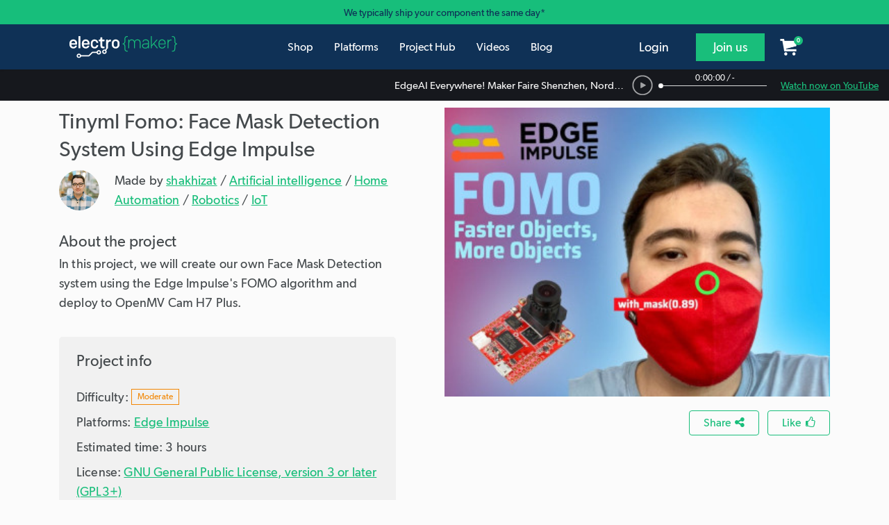

--- FILE ---
content_type: text/html; charset=UTF-8
request_url: https://www.electromaker.io/project/view/tinyml-fomo-face-mask-detection-system-using-edge-impulse
body_size: 21190
content:
<!DOCTYPE html>
<html lang="en-US">
    <head><script>(function(w,i,g){w[g]=w[g]||[];if(typeof w[g].push=='function')w[g].push(i)})
(window,'AW-520477785','google_tags_first_party');</script><script async src="/l1sp/"></script>
			<script>
				window.dataLayer = window.dataLayer || [];
				function gtag(){dataLayer.push(arguments);}
				gtag('js', new Date());
				gtag('set', 'developer_id.dY2E1Nz', true);
				
			</script>
			
        <title>Tinyml Fomo: Face Mask Detection System Using Edge Impulse</title>
        <meta name="description" content="In this project, we will create our own Face Mask Detection system using the Edge Impulse&amp;#39;s FOMO algorithm and deploy to OpenMV Cam H7 Plus.">
        <meta charset="utf-8">
        <meta content="text/html; charset=UTF-8" name="Content-Type" />
        <meta http-equiv="X-UA-Compatible" content="IE=edge">
        <meta name="viewport" content="width=device-width, initial-scale=1">

        <link rel="icon" href="/favicon.ico" type="image/x-icon">
        <meta name="theme-color" content="#1EE494"/>

        <meta name="csrf-token" content="zeUZ4F8LFJJyzzeTQhlSAlk4sA6UjqalZ8R2ESB7">

        <meta name="electromaker-shop-cart-id" content="prod_shop_cart_id">
        <meta name="electromaker-shop-cart-url" content="prod_shop_cart_url">


        <meta property="fb:app_id"             content="332067063970061" />
        <meta property="og:url"                content="https://www.electromaker.io/project/view/tinyml-fomo-face-mask-detection-system-using-edge-impulse" />
        <meta property="og:type"               content="website" />
        <meta property="og:title"              content="Tinyml Fomo: Face Mask Detection System Using Edge Impulse" />
        <meta property="og:description"        content="In this project, we will create our own Face Mask Detection system using the Edge Impulse&amp;#39;s FOMO algorithm and deploy to OpenMV Cam H7 Plus." />
        <meta property="og:image"              content="https://www.electromaker.io/uploads/images/projects/thumbs/Shakhizat_Nurgaliyev_7743_1656528949_cover_image.jpeg" />

        <meta name="twitter:card" content="summary_large_image">
        <meta name="twitter:site" content="@ElectromakerIO">
        <meta name="twitter:creator" content="@ElectromakerIO">
        <meta name="twitter:title" content="Tinyml Fomo: Face Mask Detection System Using Edge Impulse">
        <meta name="twitter:description" content="In this project, we will create our own Face Mask Detection system using the Edge Impulse&amp;#39;s FOMO algorithm and deploy to OpenMV Cam H7 Plus.">
        <meta name="twitter:image" content="https://www.electromaker.io/uploads/images/projects/thumbs/Shakhizat_Nurgaliyev_7743_1656528949_cover_image.jpeg">

        
        <script type="application/ld+json">
            {
                "@context": "http://schema.org",
                "@type": "Corporation",
                "name": "Electromaker",
                "description": "Join Electromaker.io for exciting DIY electronics, innovative maker projects, comprehensive tutorials, and insightful reviews. Connect, learn, and get inspired!",
                "image": "https://www.electromaker.io/images/base/Em-logo-square_400x400.jpg",
                "logo": "https://www.electromaker.io/images/base/Em-logo-square_400x400.jpg",
                "url": "https://www.electromaker.io/",
                "sameAs": ["https://twitter.com/ElectromakerIO","https://www.facebook.com/electromaker.io/","https://www.youtube.com/channel/UCiMO2NHYWNiVTzyGsPYn4DA"]
            }
        </script>

        <link rel="preconnect" href="https://www.google-analytics.com">
        <link rel="preconnect" href="https://www.googletagmanager.com">
        <link rel="preconnect" href="https://www.googletagmanager.com">

        <link rel="preload" as="font" href="/fonts/GibsonFont/Webfonts/gibson_light_macroman/gibson-light-webfont.woff2" type="font/woff2" crossorigin="anonymous">
        <link rel="preload" as="font" href="/fonts/GibsonFont/Webfonts/gibson_regular_macroman/gibson-regular-webfont.woff2" type="font/woff2" crossorigin="anonymous">
        <link rel="preload" as="font" href="/fonts/GibsonFont/Webfonts/gibson_semibold_macroman/gibson-semibold-webfont.woff2" type="font/woff2" crossorigin="anonymous">
        <link rel="preload" as="font" href="/fonts/fontawesome/fontawesome-webfont.woff" type="font/woff" crossorigin="anonymous">

        <link rel="alternate" hreflang="en" type="application/atom+xml" href="https://www.electromaker.io/feed/latest-blog-articles/atom" title="Feed: Latest Blog Articles">
    <link rel="alternate" hreflang="en" type="application/rss+xml" href="https://www.electromaker.io/feed/latest-blog-articles/rss" title="Feed: Latest Blog Articles">
    <link rel="alternate" hreflang="en" type="application/atom+xml" href="https://www.electromaker.io/feed/latest-projects/atom" title="Feed: Latest Projects">
    <link rel="alternate" hreflang="en" type="application/rss+xml" href="https://www.electromaker.io/feed/latest-projects/rss" title="Feed: Latest Projects">

        
        <!-- Google Tag Manager -->
<script type="2585be7012a1ab89ad4de56b-text/javascript">(function(w,d,s,l,i){w[l]=w[l]||[];w[l].push({'gtm.start': new Date().getTime(),event:'gtm.js'});var f=d.getElementsByTagName(s)[0], j=d.createElement(s),dl=l!='dataLayer'?'&l='+l:'';j.async=true;j.src= 'https://www.googletagmanager.com/gtm.js?id='+i+dl;f.parentNode.insertBefore(j,f);})(window,document,'script','dataLayer','GTM-PKR7MGW');</script>
<!-- End Google Tag Manager -->

        <link href="https://www.electromaker.io/css/app.css?v=21-10-25-01" rel="stylesheet">

    
        
        <script type="2585be7012a1ab89ad4de56b-text/javascript">
            window.csrf = "zeUZ4F8LFJJyzzeTQhlSAlk4sA6UjqalZ8R2ESB7";

            
            var mainDomain = 'https://www.electromaker.io';
                            let recaptchaSiteKey = '6LfBLD0UAAAAACXnAxngdAikZfScYyqHopYmsyBe';
            
                    </script>

                <link rel="canonical" href="https://www.electromaker.io/project/view/tinyml-fomo-face-mask-detection-system-using-edge-impulse"/>

        
        <script async='async' src='https://www.googletagservices.com/tag/js/gpt.js' type="2585be7012a1ab89ad4de56b-text/javascript"></script>
        <script type="2585be7012a1ab89ad4de56b-text/javascript">
            var googletag = googletag || {};
            googletag.cmd = googletag.cmd || [];
        </script>
        <script type="2585be7012a1ab89ad4de56b-text/javascript">
            var adslot0;

            if(typeof googletag !== 'undefined') {
                googletag.cmd.push(function () {
                    // Declare any slots initially present on the page

                    // Infinite scroll requires SRA
                    //googletag.pubads().enableSingleRequest();

                    // Disable initial load, we will use refresh() to fetch ads.
                    // Calling this function means that display() calls just
                    // register the slot as ready, but do not fetch ads for it.
                    googletag.pubads().disableInitialLoad();

                    googletag.pubads().collapseEmptyDivs(true);

                    googletag.enableServices();
                });
            }

        </script>
        <script id="tik-tok-lib-script" async src="https://www.tiktok.com/embed.js" type="2585be7012a1ab89ad4de56b-text/javascript"></script>
            <link href="https://www.electromaker.io/css/bootstrap-4-utils.css?v=21-10-25-01" rel="stylesheet">
        
    </head>

    <body class="em-body em-body--light  ">

                    
            <noscript><iframe src="https://www.googletagmanager.com/ns.html?id=GTM-TP25XN3" height="0" width="0" style="display:none;visibility:hidden"></iframe></noscript>
            
        
        <!-- Contact Modal -->
<div class="modal fade" id="contact-modal" tabindex="-1" role="dialog" aria-labelledby="contact-modalLabel" aria-hidden="true">
    <div class="modal-dialog modal-contact" role="document">
        <div class="modal-content">
            <div class="modal-header">

                <h2 class="modal-title pull-left" id="contact-modalLabel">Get in touch</h2>

                <button type="button" class="close" data-dismiss="modal" aria-label="Close">
                    <span aria-hidden="true"><img data-src="https://static-2.electromaker.io/images/buttons/close-btn.png" class="em-lazyload"></span>
                </button>

            </div>
            <div class="modal-body">
                <form id="contact-form" action="https://www.electromaker.io/contact" method="POST">

                    <input type="hidden" name="_token" value="zeUZ4F8LFJJyzzeTQhlSAlk4sA6UjqalZ8R2ESB7">

                    <input id="contact-name" type="text" name="fullname" autocomplete="name" placeholder="Full name">
                    <span id="contact-name-helpblock" class="help-block hidden">
                        <strong></strong>
                    </span>
                   
                    <input id="contact-email" type="text" name="email" autocomplete="email" placeholder="Email">
                    <span id="contact-email-helpblock" class="help-block hidden">
                        <strong></strong>
                    </span>
                  
                    <textarea id="contact-message" name="message" rows="8" placeholder="Message"></textarea>
                    <span id="contact-message-helpblock" class="help-block hidden">
                        <strong></strong>
                    </span>

                    <select name="inquirytype" id="inquiry-type" class="contact-select mb-4">
                        <option value="question-order">Question about my order</option>
                        <option value="question-product">Question about a product</option>
                        <option value="question-placing-order">Question about placing an order</option>
                        <option value="question-tax-exempt-order">Question about a tax-exempt order</option>
                        <option value="question-other">Other</option>
                    </select>
                 
                    <div class="row">
                         <div class="col-md-6">
                                                              <div id="recaptcha-field--contact_modal"></div>
                                 <span id="contact-gcaptcha-helpblock" class="help-block hidden">
                                    <strong></strong>
                                </span>
                                                     </div>
                        <div class="col-md-6">
                            <button id="contact-email-btn" type="button" class="btn btn-success pull-right ladda-button" data-spinner-size="25" data-style="expand-right">Submit</button>
                        </div>
                    </div>
                </form> 
            </div>

        </div>
    </div>
</div>
        <!-- SignUp Modal -->
<div class="modal fade" id="signup-modal" tabindex="-1" role="dialog" aria-labelledby="signup-modalLabel" aria-hidden="true">
    <div class="modal-dialog modal-contact modal-register" role="document">
        <div class="modal-content">
            <div class="modal-body">

                <div class="container d-flex pr-0">
                    <div class="col-12 col-md-8 px-4 pr-5 py-5">
                            <div class="row">
                                <div class="col-md-12 col-10 no-padding-left margin-bottom row-header-container">
                                    <h2 class="modal-title pull-left" id="signup-modalLabel">Join the Electromaker community today!</h2>
                                </div>
                                <div class="col-2 hidden-lg hidden-md">
                                    <button type="button" class="close" data-dismiss="modal" aria-label="Close">
                                        <span aria-hidden="true"><img data-src="https://static-2.electromaker.io/images/buttons/close-btn.png" class="em-lazyload"></span>
                                    </button>
                                </div>
                            </div>

                                <form id="register-form" method="POST" action="https://www.electromaker.io/register">
                                    <input type="hidden" name="_token" value="zeUZ4F8LFJJyzzeTQhlSAlk4sA6UjqalZ8R2ESB7">

                                    <div class="row">
                                        <div class="col-xs-12">
                                            <div class="form-group ">

                                                <label for="username" class="control-label form-label">Username</label>
                                                <input class="no-margin-bottom" id="register-username-field" autocomplete="nickname" type="text" name="username" value="" placeholder="Enter a username" required oninvalid="if (!window.__cfRLUnblockHandlers) return false; formValidationError()" data-cf-modified-2585be7012a1ab89ad4de56b-="">

                                                <span id="register-username-helpblock" class="help-block hidden">
                                                    <strong></strong>
                                                </span>

                                            </div>
                                        </div>
                                    </div>

                                    <div class="row">
                                        <div class="col-xs-12">
                                            <div class="form-group ">

                                                <label for="email" class="control-label form-label">Email address</label>
                                                <input class="no-margin-bottom" id="register-email-field" autocomplete="email" type="email" name="email" value="" placeholder="Email address" required oninvalid="if (!window.__cfRLUnblockHandlers) return false; formValidationError()" data-cf-modified-2585be7012a1ab89ad4de56b-="">

                                                <span id="register-email-helpblock" class="help-block hidden">
                                                    <strong></strong>
                                                </span>

                                            </div>
                                        </div>
                                    </div>

                                    <div class="row">
                                        <div class="col-sm-6 col-xs-12">
                                            <div class="form-group ">

                                                <label for="email" class="control-label form-label">Password</label>
                                                <input class="no-margin-bottom" id="register-password-field" type="password" autocomplete="off" name="password" placeholder="Password" required oninvalid="if (!window.__cfRLUnblockHandlers) return false; formValidationError()" data-cf-modified-2585be7012a1ab89ad4de56b-="">

                                                <span id="register-password-helpblock" class="help-block hidden">
                                                    <strong></strong>
                                                </span>

                                            </div>
                                        </div>

                                        <div class="col-sm-6 col-xs-12">
                                            <div class="form-group">

                                                <label for="email" class="control-label form-label">Confirm Password</label>
                                                <input class="no-margin-bottom" id="register-password-confirm-field" type="password" autocomplete="off" name="password_confirmation" placeholder="Confirm password" required oninvalid="if (!window.__cfRLUnblockHandlers) return false; formValidationError()" data-cf-modified-2585be7012a1ab89ad4de56b-="">

                                                <span id="register-password-confirm-helpblock" class="help-block hidden">
                                                    <strong></strong>
                                                </span>

                                            </div>
                                        </div>
                                    </div>

                                    <div class="row">
                                        <div class="col-xs-12">
                                            <label class="join-newsletter-label">Would you like to be signed up to the Electromaker newsletter?</label>
                                        </div>
                                        <span id="register-newsletter-helpbblock" class="help-block hidden">
                                            <strong></strong>
                                        </span>
                                    </div>
                                    <div class="row">
                                        <div class="col-xs-12">
                                            <label class="radio-inline">
                                                <span class="radio-inline-label">Yes</span>
                                                <input type="radio" value="1" name="signed_up_for_newsletter" required>
                                            </label>
                                            <label class="radio-inline">
                                                <span class="radio-inline-label">No</span>
                                                <input type="radio" value="0" name="signed_up_for_newsletter" required>
                                            </label>
                                        </div>
                                    </div>

                                                                            <br>
                                        <div class="row">
                                            <div class="col-xs-12">
                                                <div id="recaptcha-field--signup_modal" ></div>
                                                <span id="register-gcaptcha-helpblock" class="help-block hidden">
                                                    <strong>    </strong>
                                                </span>
                                            </div>
                                        </div>
                                        <br>
                                    
                                    <div class="row">
                                        <div class="col-xs-12">
                                            <button id="register-form-submit-btn" type="submit"  class="btn btn-success ladda-button" data-spinner-size="25" data-style="expand-right" data-size="l">
                                                Create Your Account
                                            </button>
                                        </div>
                                    </div>
                                    <div class="row">
                                        <div class="col-xs-12 member-link-text">
                                            <div class="pull-left">
                                                Already a member? <span class="electro-green"><a href="https://www.electromaker.io/login">Sign in</a></span>
                                            </div>
                                        </div>
                                    </div>
                                </form>
                                
                            </div>



                        <div class="d-none d-md-block col-md-4 social-sign-up-container pl-5 pr-5 py-5">
                            <div class="row">
                                <div class="col-xs-12 margin-bottom">
                                    <h3 class="social-login-label">Sign in with social media</h3>
                                </div>
                                <div class="col-xs-12">
                                    <a href="https://www.electromaker.io/login/facebook"
   class="btn btn-block btn-lg btn-social btn-facebook social-button"
   rel="nofollow"
   data-social-platform="Facebook"
   data-social-action="Register - Modal"
   data-login-from="Standard">
    <div class="social-login-icon pull-left">
        <img class="em-lazyload"
             data-src="https://static-3.electromaker.io/images/icons/ic-facebook-logo.png"
             data-srcset="https://static-3.electromaker.io/images/icons/ic-facebook-logo@2x.png 2x, https://static-3.electromaker.io/images/icons/ic-facebook-logo@3x.png 3x">
    </div>
    <div class="social-login-icon-text-separator pull-left"></div>
    <div class="social-login-text pull-left  center-text-content ">Facebook</div>
</a>                                </div>
                                <div class="col-xs-12">
                                    <a href="https://www.electromaker.io/login/google"
   class="btn btn-block btn-lg btn-social btn-google social-button"
   rel="nofollow"
   data-social-platform="Google"
   data-social-action="Register - Modal"
   data-login-from="Standard">
    <div class="social-login-icon pull-left">
        <img class="em-lazyload"
             data-src="https://static-3.electromaker.io/images/icons/ic-google-logo.png"
             data-srcset="https://static-3.electromaker.io/images/icons/ic-google-logo@2x.png 2x, https://static-3.electromaker.io/images/icons/ic-google-logo@3x.png 3x">
    </div>
    <div class="social-login-icon-text-separator pull-left"></div>
    <div class="social-login-text pull-left  center-text-content ">Google</div>
</a>                                </div>
                                <div class="col-xs-12">
                                    <a href="https://www.electromaker.io/login/twitter"
   class="btn btn-block btn-lg btn-social btn-twitter social-button"
   rel="nofollow"
   data-social-platform="Twitter"
   data-social-action="Register - Modal"
   data-login-from="Standard">
    <div class="social-login-icon pull-left">
        <img class="em-lazyload"
             data-src="https://static-3.electromaker.io/images/icons/ic-twitter-logo.png"
             data-srcset="https://static-3.electromaker.io/images/icons/ic-twitter-logo@2x.png 2x, https://static-3.electromaker.io/images/icons/ic-twitter-logo@3x.png 3x">
    </div>
    <div class="social-login-icon-text-separator pull-left"></div>
    <div class="social-login-text pull-left  center-text-content ">Twitter</div>
</a>                                </div>
                                <div class="col-xs-12">
                                    <a href="https://www.electromaker.io/login/github"
   class="btn btn-block btn-lg btn-social btn-github social-button"
   rel="nofollow"
   data-social-platform="GitHub"
   data-social-action="Register - Modal"
   data-login-from="Standard">
    <div class="social-login-icon pull-left">
        <img class="em-lazyload"
             data-src="https://static-3.electromaker.io/images/icons/ic-github-logo.png"
             data-srcset="https://static-3.electromaker.io/images/icons/ic-github-logo@2x.png 2x, https://static-3.electromaker.io/images/icons/ic-github-logo@3x.png 3x">
    </div>
    <div class="social-login-icon-text-separator pull-left"></div>
    <div class="social-login-text pull-left  center-text-content ">GitHub</div>
</a>                                </div>
                            </div>
                        </div>
                    </div>


                <div class="d-flex d-md-none container social-sign-up-container px-5 py-5">
                    <div class="row">
                        <div class="col-xs-12">
                            <div class="row">
                                <div class="col-xs-12 margin-bottom">
                                    <h3 class="social-login-label">Sign in with social media</h3>
                                </div>
                                <div class="col-xs-12">
                                    <a href="https://www.electromaker.io/login/facebook"
   class="btn btn-block btn-lg btn-social btn-facebook social-button"
   rel="nofollow"
   data-social-platform="Facebook"
   data-social-action="Register - Modal"
   data-login-from="Standard">
    <div class="social-login-icon pull-left">
        <img class="em-lazyload"
             data-src="https://static-3.electromaker.io/images/icons/ic-facebook-logo.png"
             data-srcset="https://static-3.electromaker.io/images/icons/ic-facebook-logo@2x.png 2x, https://static-3.electromaker.io/images/icons/ic-facebook-logo@3x.png 3x">
    </div>
    <div class="social-login-icon-text-separator pull-left"></div>
    <div class="social-login-text pull-left  center-text-content ">Facebook</div>
</a>                                </div>
                                <div class="col-xs-12">
                                    <a href="https://www.electromaker.io/login/google"
   class="btn btn-block btn-lg btn-social btn-google social-button"
   rel="nofollow"
   data-social-platform="Google"
   data-social-action="Register - Modal"
   data-login-from="Standard">
    <div class="social-login-icon pull-left">
        <img class="em-lazyload"
             data-src="https://static-3.electromaker.io/images/icons/ic-google-logo.png"
             data-srcset="https://static-3.electromaker.io/images/icons/ic-google-logo@2x.png 2x, https://static-3.electromaker.io/images/icons/ic-google-logo@3x.png 3x">
    </div>
    <div class="social-login-icon-text-separator pull-left"></div>
    <div class="social-login-text pull-left  center-text-content ">Google</div>
</a>                                </div>
                                <div class="col-xs-12">
                                    <a href="https://www.electromaker.io/login/twitter"
   class="btn btn-block btn-lg btn-social btn-twitter social-button"
   rel="nofollow"
   data-social-platform="Twitter"
   data-social-action="Register - Modal"
   data-login-from="Standard">
    <div class="social-login-icon pull-left">
        <img class="em-lazyload"
             data-src="https://static-3.electromaker.io/images/icons/ic-twitter-logo.png"
             data-srcset="https://static-3.electromaker.io/images/icons/ic-twitter-logo@2x.png 2x, https://static-3.electromaker.io/images/icons/ic-twitter-logo@3x.png 3x">
    </div>
    <div class="social-login-icon-text-separator pull-left"></div>
    <div class="social-login-text pull-left  center-text-content ">Twitter</div>
</a>                                </div>
                                <div class="col-xs-12">
                                    <a href="https://www.electromaker.io/login/github"
   class="btn btn-block btn-lg btn-social btn-github social-button"
   rel="nofollow"
   data-social-platform="GitHub"
   data-social-action="Register - Modal"
   data-login-from="Standard">
    <div class="social-login-icon pull-left">
        <img class="em-lazyload"
             data-src="https://static-3.electromaker.io/images/icons/ic-github-logo.png"
             data-srcset="https://static-3.electromaker.io/images/icons/ic-github-logo@2x.png 2x, https://static-3.electromaker.io/images/icons/ic-github-logo@3x.png 3x">
    </div>
    <div class="social-login-icon-text-separator pull-left"></div>
    <div class="social-login-text pull-left  center-text-content ">GitHub</div>
</a>                                </div>
                            </div>
                        </div>
                    </div>
                </div>

                
            </div>
        </div>
    </div>
</div>
        <!-- Login Modal -->
<div class="modal fade" id="login-modal" tabindex="-1" role="dialog" aria-labelledby="login-modalLabel"
     aria-hidden="true">
    <div class="modal-dialog modal-contact modal-login" role="document">
        <div class="modal-content">
            <div class="modal-body">

                <div class="container d-flex pr-0">
                    <div class="col-12 col-md-6 px-4 pr-5 py-5">
                        <div class="row">
                            <div class="col-md-12 col-10 no-padding-left margin-bottom row-header-container">
                                <h2 class="modal-title pull-left" id="login-modalLabel">Log in to your account</h2>
                            </div>
                            <div class="col-2 hidden-lg hidden-md">
                                <button type="button" class="close" data-dismiss="modal" aria-label="Close">
                                    <span aria-hidden="true"><img
                                                data-src="https://static-2.electromaker.io/images/buttons/close-btn.png"
                                                class="em-lazyload"></span>
                                </button>
                            </div>
                        </div>

                        <form id="login-form" method="POST" action="https://www.electromaker.io/login">

                            <div class="row">

                                <input type="hidden" name="_token" value="zeUZ4F8LFJJyzzeTQhlSAlk4sA6UjqalZ8R2ESB7">

                                <input id="login-current-url" class="hidden" name="login-current-url"
                                       value="https://www.electromaker.io/project/view/tinyml-fomo-face-mask-detection-system-using-edge-impulse">

                                <div class="col-xs-12">
                                    <div class="form-group ">

                                        <label for="email" class="control-label form-label">Email address</label>
                                        <input id="email-field" name="email" autocomplete="email" placeholder="Email address" value="" required oninvalid="if (!window.__cfRLUnblockHandlers) return false; formValidationError()" data-cf-modified-2585be7012a1ab89ad4de56b-="">

                                        <span id="email-helpblock" class="help-block hidden">
                                                <strong class="error"></strong>
                                            </span>

                                    </div>
                                </div>

                                <div class="col-xs-12">
                                    <div class="form-group ">

                                        <label for="password" class="control-label form-label">Password</label>
                                        <input id="password-field" type="password" autocomplete="off" placeholder="Password" name="password" required oninvalid="if (!window.__cfRLUnblockHandlers) return false; formValidationError()" data-cf-modified-2585be7012a1ab89ad4de56b-="">

                                        <span id="password-helpblock" class="help-block hidden">
                                                <strong class="error"></strong>
                                            </span>

                                    </div>
                                </div>
                            </div>

                            <div class="row">

                                <div class="col-xs-5 col-sm-4 col-md-5 col-lg-4 pl-4">
                                    <button type="submit"
                                            class="btn btn-success ladda-button "
                                            data-spinner-size="25" data-style="expand-right" data-size="l"><span
                                                class="ladda-label">Login</span></button>
                                </div>

                                <div class="col-xs-7 col-sm-8 col-md-7 col-lg-8 no-padding-right no-padding-left reset-password">
                                    <div class="pull-left">
                                        <a href="https://www.electromaker.io/password-reset/request">Forgotten password?</a>
                                    </div>
                                </div>

                            </div>

                            <div class="row">

                                <div class="col-xs-12 member-link">
                                    <div class="pull-left">Not a member yet? <span class="regular electro-green"><a
                                                    href="https://www.electromaker.io/register">Create an account</a></span></div>
                                </div>

                            </div>

                        </form>

                    </div>


                    <div class="d-none d-md-flex col-md-6 social-sign-up-container pl-5 pr-5 py-5">
                        <div class="row">
                            <div class="col-xs-12 margin-bottom">
                                <h3 class="social-login-label">Sign in with social media</h3>
                            </div>
                            <div class="col-xs-12">
                                <a href="https://www.electromaker.io/login/facebook?redirectTo=https%3A%2F%2Fwww.electromaker.io%2Fproject%2Fview%2Ftinyml-fomo-face-mask-detection-system-using-edge-impulse"
   class="btn btn-block btn-lg btn-social btn-facebook social-button"
   rel="nofollow"
   data-social-platform="Facebook"
   data-social-action="Login - Modal"
   data-login-from="Standard">
    <div class="social-login-icon pull-left">
        <img class="em-lazyload"
             data-src="https://static-3.electromaker.io/images/icons/ic-facebook-logo.png"
             data-srcset="https://static-3.electromaker.io/images/icons/ic-facebook-logo@2x.png 2x, https://static-3.electromaker.io/images/icons/ic-facebook-logo@3x.png 3x">
    </div>
    <div class="social-login-icon-text-separator pull-left"></div>
    <div class="social-login-text pull-left  center-text-content ">Facebook</div>
</a>                            </div>
                            <div class="col-xs-12">
                                <a href="https://www.electromaker.io/login/google?redirectTo=https%3A%2F%2Fwww.electromaker.io%2Fproject%2Fview%2Ftinyml-fomo-face-mask-detection-system-using-edge-impulse"
   class="btn btn-block btn-lg btn-social btn-google social-button"
   rel="nofollow"
   data-social-platform="Google"
   data-social-action="Login - Modal"
   data-login-from="Standard">
    <div class="social-login-icon pull-left">
        <img class="em-lazyload"
             data-src="https://static-3.electromaker.io/images/icons/ic-google-logo.png"
             data-srcset="https://static-3.electromaker.io/images/icons/ic-google-logo@2x.png 2x, https://static-3.electromaker.io/images/icons/ic-google-logo@3x.png 3x">
    </div>
    <div class="social-login-icon-text-separator pull-left"></div>
    <div class="social-login-text pull-left  center-text-content ">Google</div>
</a>                            </div>
                            <div class="col-xs-12">
                                <a href="https://www.electromaker.io/login/twitter?redirectTo=https%3A%2F%2Fwww.electromaker.io%2Fproject%2Fview%2Ftinyml-fomo-face-mask-detection-system-using-edge-impulse"
   class="btn btn-block btn-lg btn-social btn-twitter social-button"
   rel="nofollow"
   data-social-platform="Twitter"
   data-social-action="Login - Modal"
   data-login-from="Standard">
    <div class="social-login-icon pull-left">
        <img class="em-lazyload"
             data-src="https://static-3.electromaker.io/images/icons/ic-twitter-logo.png"
             data-srcset="https://static-3.electromaker.io/images/icons/ic-twitter-logo@2x.png 2x, https://static-3.electromaker.io/images/icons/ic-twitter-logo@3x.png 3x">
    </div>
    <div class="social-login-icon-text-separator pull-left"></div>
    <div class="social-login-text pull-left  center-text-content ">Twitter</div>
</a>                            </div>
                            <div class="col-xs-12">
                                <a href="https://www.electromaker.io/login/github?redirectTo=https%3A%2F%2Fwww.electromaker.io%2Fproject%2Fview%2Ftinyml-fomo-face-mask-detection-system-using-edge-impulse"
   class="btn btn-block btn-lg btn-social btn-github social-button"
   rel="nofollow"
   data-social-platform="GitHub"
   data-social-action="Login - Modal"
   data-login-from="Standard">
    <div class="social-login-icon pull-left">
        <img class="em-lazyload"
             data-src="https://static-3.electromaker.io/images/icons/ic-github-logo.png"
             data-srcset="https://static-3.electromaker.io/images/icons/ic-github-logo@2x.png 2x, https://static-3.electromaker.io/images/icons/ic-github-logo@3x.png 3x">
    </div>
    <div class="social-login-icon-text-separator pull-left"></div>
    <div class="social-login-text pull-left  center-text-content ">GitHub</div>
</a>                            </div>
                        </div>
                    </div>
                </div>


                <div class="d-flex d-md-none container social-sign-up-container px-5 py-5">
                    <div class="row">
                        <div class="col-xs-12">
                            <div class="row">
                                <div class="col-xs-12 margin-bottom">
                                    <h3 class="social-login-label">Sign in with social media</h3>
                                </div>
                                <div class="col-xs-12">
                                    <a href="https://www.electromaker.io/login/facebook?redirectTo=https%3A%2F%2Fwww.electromaker.io%2Fproject%2Fview%2Ftinyml-fomo-face-mask-detection-system-using-edge-impulse"
   class="btn btn-block btn-lg btn-social btn-facebook social-button"
   rel="nofollow"
   data-social-platform="Facebook"
   data-social-action="Login - Modal"
   data-login-from="Standard">
    <div class="social-login-icon pull-left">
        <img class="em-lazyload"
             data-src="https://static-3.electromaker.io/images/icons/ic-facebook-logo.png"
             data-srcset="https://static-3.electromaker.io/images/icons/ic-facebook-logo@2x.png 2x, https://static-3.electromaker.io/images/icons/ic-facebook-logo@3x.png 3x">
    </div>
    <div class="social-login-icon-text-separator pull-left"></div>
    <div class="social-login-text pull-left  center-text-content ">Facebook</div>
</a>                                </div>
                                <div class="col-xs-12">
                                    <a href="https://www.electromaker.io/login/google?redirectTo=https%3A%2F%2Fwww.electromaker.io%2Fproject%2Fview%2Ftinyml-fomo-face-mask-detection-system-using-edge-impulse"
   class="btn btn-block btn-lg btn-social btn-google social-button"
   rel="nofollow"
   data-social-platform="Google"
   data-social-action="Login - Modal"
   data-login-from="Standard">
    <div class="social-login-icon pull-left">
        <img class="em-lazyload"
             data-src="https://static-3.electromaker.io/images/icons/ic-google-logo.png"
             data-srcset="https://static-3.electromaker.io/images/icons/ic-google-logo@2x.png 2x, https://static-3.electromaker.io/images/icons/ic-google-logo@3x.png 3x">
    </div>
    <div class="social-login-icon-text-separator pull-left"></div>
    <div class="social-login-text pull-left  center-text-content ">Google</div>
</a>                                </div>
                                <div class="col-xs-12">
                                    <a href="https://www.electromaker.io/login/twitter?redirectTo=https%3A%2F%2Fwww.electromaker.io%2Fproject%2Fview%2Ftinyml-fomo-face-mask-detection-system-using-edge-impulse"
   class="btn btn-block btn-lg btn-social btn-twitter social-button"
   rel="nofollow"
   data-social-platform="Twitter"
   data-social-action="Login - Modal"
   data-login-from="Standard">
    <div class="social-login-icon pull-left">
        <img class="em-lazyload"
             data-src="https://static-3.electromaker.io/images/icons/ic-twitter-logo.png"
             data-srcset="https://static-3.electromaker.io/images/icons/ic-twitter-logo@2x.png 2x, https://static-3.electromaker.io/images/icons/ic-twitter-logo@3x.png 3x">
    </div>
    <div class="social-login-icon-text-separator pull-left"></div>
    <div class="social-login-text pull-left  center-text-content ">Twitter</div>
</a>                                </div>
                                <div class="col-xs-12">
                                    <a href="https://www.electromaker.io/login/github?redirectTo=https%3A%2F%2Fwww.electromaker.io%2Fproject%2Fview%2Ftinyml-fomo-face-mask-detection-system-using-edge-impulse"
   class="btn btn-block btn-lg btn-social btn-github social-button"
   rel="nofollow"
   data-social-platform="GitHub"
   data-social-action="Login - Modal"
   data-login-from="Standard">
    <div class="social-login-icon pull-left">
        <img class="em-lazyload"
             data-src="https://static-3.electromaker.io/images/icons/ic-github-logo.png"
             data-srcset="https://static-3.electromaker.io/images/icons/ic-github-logo@2x.png 2x, https://static-3.electromaker.io/images/icons/ic-github-logo@3x.png 3x">
    </div>
    <div class="social-login-icon-text-separator pull-left"></div>
    <div class="social-login-text pull-left  center-text-content ">GitHub</div>
</a>                                </div>
                            </div>
                        </div>
                    </div>
                </div>
            </div>
        </div>
    </div>
</div>


        <!-- Cookie Modal -->
<div class="modal fade" id="cookie-modal" tabindex="-1" role="dialog" aria-labelledby="cookie-modalLabel" aria-hidden="true">
    <div class="modal-dialog modal-cookie" role="document">
        <div class="modal-content">
            <div class="modal-header">
                <h2 class="modal-title pull-left" id="cookie-modalLabel">Cookie Policy</h2>
                <button type="button" class="close" data-dismiss="modal" aria-label="Close" title="Close">
                    <span aria-hidden="true"><img data-src="https://static-2.electromaker.io/images/buttons/close-btn.png" class="em-lazyload"></span>
                </button>
            </div>
            <div class="modal-body em-restyle">
                <h4>Privacy and Cookies</h4>
                <p>Cookies are tiny data files stored in your web browser when you visit a website. At www.electromaker.io we use cookies to personalise your experience and help us identify and resolve errors.</p>
                <p>The use of cookies and similar technologies have for some time been commonplace and cookies in particular are important in the provision of many online services. Using such technologies is not, therefore, prohibited by the Regulations but they do require that people are told about cookies and given the choice as to which of their online activities are monitored in this way. (Information Commissioners Office)</p>
                <h3>Our Cookies Policy</h3>
                <p>To make full use of www.electromaker.io, enjoy the personalised features and ensure the websites works to its full potential, your computer, tablet or mobile phone will need to accept cookies.</p>
                <p>Our cookies don’t store sensitive information such as your name, address or payment details: they simply hold information about how you use our site so we can improve your experience and resolve any errors.</p>
                <p>If you’d prefer to restrict, block or delete cookies from www.electromaker.io, or any other website, you can use your browser to do this. Each browser is different, so check the ‘Help’ menu of your particular browser (or your mobile phone’s handset manual) to learn how to change your cookie preferences.</p>
                <p>Here’s a list of the main cookies we use, and what we use them for:</p>
                <ul>
                    <li>Electromaker – Login session</li> 
                    <li>Google Analytics – Analytics</li>                 
                    <li>Twitter – Twitter Feed</li>
                </ul>
                <h3>Managing Cookies</h3>
                <p>Each web browser handles cookie management differently, please follow instructions for your chosen browser:</p>
                <ul>
                    <li><a href="https://support.google.com/chrome/bin/answer.py?hl=en&amp;answer=95647" target="_blank">Chrome</a></li>
                    <li><a href="http://support.mozilla.org/en-US/kb/cookies-information-websites-store-on-your-computer" target="_blank">Firefox</a></li>
                    <li><a href="http://windows.microsoft.com/en-GB/windows7/How-to-manage-cookies-in-Internet-Explorer-9" target="_blank">IE</a></li>
                    <li><a href="http://www.opera.com/browser/tutorials/security/privacy/" target="_blank">Opera</a></li>
                    <li><a href="http://support.apple.com/kb/PH5042" target="_blank">Safari</a></li>
                </ul>
            </div>
        </div>
    </div>
</div>
        <!-- Newsletter Modal -->
<div class="modal fade" id="newsletter-modal" tabindex="-1" role="dialog" aria-labelledby="newsletter-modalLabel" aria-hidden="true">
    <div class="modal-dialog modal-newsletter modal-lg" role="document">
        <div class="modal-content newsletter-subscribe-now">
            <div class="modal-header">
                
            </div>
            <div class="modal-body">
                <h2>Keep updated with all the cool stuff on Electromaker.io!</h2>
                <h3>Enjoy making stuff? So do we...join us!</h3>
                <form id="register-newsletter-form" class="form-horizontal" method="POST" action="https://www.electromaker.io/newsletter/signup">
                    <input type="hidden" name="_token" value="zeUZ4F8LFJJyzzeTQhlSAlk4sA6UjqalZ8R2ESB7">

                    <div class="form-group ">

                        <div class="col-md-12">
                            <input id="register-newsletter-email-field" autocomplete="email" type="email" name="email" value="" placeholder="Email Address" required oninvalid="if (!window.__cfRLUnblockHandlers) return false; formValidationError()" data-cf-modified-2585be7012a1ab89ad4de56b-="">


                            <span id="register-newsletter-email-helpblock" class="help-block hidden">
                                <strong></strong>
                            </span>

                        </div>
                    </div>
                                            <div class="row">
                            <div class="col-md-12 gcaptcha-container">
                                <div id="recaptcha-field--newsletter_modal"></div>
                                <span id="register-newsletter-gcaptcha-helpblock" class="help-block hidden">
                                    <strong>    </strong>
                                </span>
                            </div>
                        </div>
                        <br>
                                        <div class="row vertical-align modal-bottom">
                        <div class="col-md-4">
                            
                            <button id="register-newsletter-form-submit-btn"
                                    type="submit" class="btn btn-success ladda-button register-newsletter-form-submit-btn"
                                    data-position="bottom"
                                    data-spinner-size="25" data-style="expand-right"
                                    data-size="l"
                            >Subscribe Now!</button>
                        </div>
                    </div>
                </form>
                <p>Check out our <a target="_blank" href="https://www.electromaker.io/privacypolicy">Privacy Policy</a></p>
            </div>

        </div>
    </div>
</div>
<!-- Thanks Newsletter Modal -->
<div class="modal fade" id="thanks-newsletter-modal" tabindex="-1" role="dialog" aria-labelledby="thanks-newsletter-modalLabel" aria-hidden="true">
    <div class="modal-dialog modal-thanks-newsletter" role="document">
        <div class="modal-content">
            <div class="modal-header">
            </div>
            <div class="modal-body">
                <h2>You're subscribed!</h2>
                <div class="row">
                    <div class="col-md-12">
                        <p>Keep an eye on your inbox for a monthly roundup which includes all of the top content on Electromaker.io.</p>
                    </div>
                </div>
                <div class="row close-button-container">
                    <div class="col-md-12">
                        <button type="button" class="btn btn-primary close-modal" data-dismiss="modal" aria-label="Close">
                            Dismiss
                        </button>
                    </div>
                </div>
            </div>
        </div>
    </div>
</div>
        <div id="noty-holder" class="position-fixed"></div>

        <div class="container-fluid top-nav-strip">
    <div class="row h-100">
        <div class="col-12 text-center align-self-center">
            <a href="https://www.electromaker.io/shop/faq">
                We typically ship your component the same day*
            </a>
        </div>
    </div>
</div>
        <div id="topNavBar" class="top-nav-bar-container">

            
            <div class="em-navbar navbar p-0">


    <span id="vue-canvas-shop-cart" class="container-fluid shop-shopping-cart-container position-fixed p-0"
      get-cart-url="https://www.electromaker.io/cart/frontend/get/contents"
      add-to-cart-url="https://www.electromaker.io/cart/frontend/add/item"
      delete-cart-item-url="https://www.electromaker.io/cart/frontend/delete/item"

>
    <shop-cart></shop-cart>
</span>

<script src="https://www.electromaker.io/js/em-pages/components/shop-cart.js?v=21-10-25-01" type="2585be7012a1ab89ad4de56b-text/javascript"></script>
    <span class="navbar-arrow d-none"></span>

    <div class="navbar-collapse bg-white collapse p-0 nav-mobile-menu" id="navbarHeader" >
    <div class="container">
                    <div class="row py-4">
                <div class="col-6 pl-5 pr-2">
                    <button type="button" data-toggle="modal" data-target="#signup-modal" class="em-btn em-btn-white-wide border-green font-size-17 w-100 font-gibson-regular" data-login-from="Navigation Bar" title="Join Us">Join Us</button>
                </div>
                <div class="col-6 pl-2 pr-5">
                    <button type="button" data-toggle="modal" data-toggle="modal" data-target="#login-modal" class="em-btn em-btn-white-wide border-green font-size-17 w-100 font-gibson-regular" title="Login">Login</button>
                </div>
            </div>
    </div>
    <div class="container-fluid p-0 d-block">
        <hr class="mb-0">
    </div>
    <div class="container pb-15px">
                <div class="row nav-mobile-menu-links-controller w-100">
            <div class="col-12 pl-0">
                <h3 class="font-size-xs-20 font-size-18 font-gibson-semibold mt-0 pt-25px pb-10px mb-0">
                    Shop
                    <span class="fa fa-plus pull-right mr-3"></span>
                </h3>
            </div>
        </div>
        <div class="nav-mobile-menu-links-list folded">
            <a href="https://www.electromaker.io" class="line-height-1-5">
                <div class="row pb-3">

                    <div class="col-10 font-size-xs-19 font-size-16 font-gibson-regular pl-5">
                        Shop home
                    </div>
                    <div class="col-2">
                        <img src="https://www.electromaker.io/images/base/green-right-carat.png"

                             srcset="https://www.electromaker.io/images/base/green-right-carat@2x.png 2x,

                                                    https://www.electromaker.io/images/base/green-right-carat@3x.png 3x"

                             class="navbar-green-right-carat">
                    </div>

                </div>
            </a>
            <a href="https://www.electromaker.io/shop/category/single-board-computers" class="line-height-1-5">
                <div class="row pb-3">

                    <div class="col-10 font-size-xs-19 font-size-16 font-gibson-regular pl-5">
                        Single Board Computers
                    </div>
                    <div class="col-2">
                        <img src="https://www.electromaker.io/images/base/green-right-carat.png"

                             srcset="https://www.electromaker.io/images/base/green-right-carat@2x.png 2x,

                                                    https://www.electromaker.io/images/base/green-right-carat@3x.png 3x"

                             class="navbar-green-right-carat">
                    </div>

                </div>
            </a>
            <a href="https://www.electromaker.io/shop/category/sensors" class="line-height-1-5">
                <div class="row pb-3">
                    <div class="col-10 font-size-xs-19 font-size-16 font-gibson-regular pl-5">
                        Sensors
                    </div>
                    <div class="col-2">
                        <img src="https://www.electromaker.io/images/base/green-right-carat.png"

                             srcset="https://www.electromaker.io/images/base/green-right-carat@2x.png 2x,

                                                https://www.electromaker.io/images/base/green-right-carat@3x.png 3x"

                             class="navbar-green-right-carat">
                    </div>
                </div>
            </a>
            <a href="https://www.electromaker.io/shop/category/robotics" class="line-height-1-5">
                <div class="row pb-3">
                    <div class="col-10 font-size-xs-19 font-size-16 font-gibson-regular pl-5">
                        Robotics
                    </div>
                    <div class="col-2">
                        <img src="https://www.electromaker.io/images/base/green-right-carat.png"

                             srcset="https://www.electromaker.io/images/base/green-right-carat@2x.png 2x,

                                                https://www.electromaker.io/images/base/green-right-carat@3x.png 3x"

                             class="navbar-green-right-carat">
                    </div>
                </div>
            </a>
            <a href="https://www.electromaker.io/shop/category/3d-printing" class="line-height-1-5">
                <div class="row pb-3">
                    <div class="col-10 font-size-xs-19 font-size-16 font-gibson-regular pl-5">
                        3D Printing
                    </div>
                    <div class="col-2">
                        <img src="https://www.electromaker.io/images/base/green-right-carat.png"

                             srcset="https://www.electromaker.io/images/base/green-right-carat@2x.png 2x,

                                                https://www.electromaker.io/images/base/green-right-carat@3x.png 3x"

                             class="navbar-green-right-carat">
                    </div>
                </div>
            </a>
            <a href="https://www.electromaker.io/shop/category/development-kits" class="line-height-1-5">
                <div class="row pb-3">
                    <div class="col-10 font-size-xs-19 font-size-16 font-gibson-regular pl-5">
                        Development Kits
                    </div>
                    <div class="col-2">
                        <img src="https://www.electromaker.io/images/base/green-right-carat.png"

                             srcset="https://www.electromaker.io/images/base/green-right-carat@2x.png 2x,

                                                https://www.electromaker.io/images/base/green-right-carat@3x.png 3x"

                             class="navbar-green-right-carat">
                    </div>
                </div>
            </a>
            <a href="https://www.electromaker.io/shop/category/internet-of-things" class="line-height-1-5">
                <div class="row pb-3">
                    <div class="col-10 font-size-xs-19 font-size-16 font-gibson-regular pl-5">
                        Internet of Things
                    </div>
                    <div class="col-2">
                        <img src="https://www.electromaker.io/images/base/green-right-carat.png"

                             srcset="https://www.electromaker.io/images/base/green-right-carat@2x.png 2x,

                                                https://www.electromaker.io/images/base/green-right-carat@3x.png 3x"

                             class="navbar-green-right-carat">
                    </div>
                </div>
            </a>
            <a href="https://www.electromaker.io/shop/category/accessories" class="line-height-1-5">
                <div class="row pb-3">
                    <div class="col-10 font-size-xs-19 font-size-16 font-gibson-regular pl-5">
                        Accessories
                    </div>
                    <div class="col-2">
                        <img src="https://www.electromaker.io/images/base/green-right-carat.png"

                             srcset="https://www.electromaker.io/images/base/green-right-carat@2x.png 2x,

                                                https://www.electromaker.io/images/base/green-right-carat@3x.png 3x"

                             class="navbar-green-right-carat">
                    </div>
                </div>
            </a>
            <a href="https://www.electromaker.io/shop/categories" class="line-height-1-5">
                <div class="row pb-3">
                    <div class="col-10 font-size-xs-19 font-size-16 font-gibson-regular pl-5">
                        View All Categories
                    </div>
                    <div class="col-2">
                        <img src="https://www.electromaker.io/images/base/green-right-carat.png"

                             srcset="https://www.electromaker.io/images/base/green-right-carat@2x.png 2x,

                                                https://www.electromaker.io/images/base/green-right-carat@3x.png 3x"

                             class="navbar-green-right-carat">
                    </div>
                </div>
            </a>
            <a href="https://www.electromaker.io/shop/suppliers" class="line-height-1-5">
                <div class="row pb-3">
                    <div class="col-10 font-size-xs-19 font-size-16 font-gibson-regular pl-5">
                        View All Brands
                    </div>
                    <div class="col-2">
                        <img src="https://www.electromaker.io/images/base/green-right-carat.png"

                             srcset="https://www.electromaker.io/images/base/green-right-carat@2x.png 2x,

                                                https://www.electromaker.io/images/base/green-right-carat@3x.png 3x"

                             class="navbar-green-right-carat">
                    </div>
                </div>
            </a>
        </div>
    </div>
    <div class="container-fluid p-0 d-block">
        <hr class="nav-mobile-menu-hr">
    </div>
    <div class="container pb-15px">
        <div class="row nav-mobile-menu-links-controller w-100">
            <div class="col-12 pl-0">
                <h3 class="font-size-xs-20 font-size-18 font-gibson-semibold mt-0 pt-25px pb-10px mb-0">
                    Project Hub
                    <span class="fa fa-plus pull-right mr-3"></span>
                </h3>
            </div>
        </div>
        <div class="nav-mobile-menu-links-list folded">
            <a href="https://www.electromaker.io/project/new" class="line-height-1-5">
                <div class="row pb-3">
                    <div class="col-10 font-size-xs-19 font-size-16 font-gibson-regular pl-5">
                        Upload project
                    </div>
                    <div class="col-2">
                        <img src="https://www.electromaker.io/images/base/green-right-carat.png"

                             srcset="https://www.electromaker.io/images/base/green-right-carat@2x.png 2x,

                                                https://www.electromaker.io/images/base/green-right-carat@3x.png 3x"

                             class="navbar-green-right-carat">
                    </div>
                </div>
            </a>
            <a href="https://www.electromaker.io/projects" class="line-height-1-5">
                <div class="row pb-3">
                    <div class="col-10 font-size-xs-19 font-size-16 font-gibson-regular pl-5">
                        Projects Hub
                    </div>
                    <div class="col-2">
                        <img src="https://www.electromaker.io/images/base/green-right-carat.png"

                             srcset="https://www.electromaker.io/images/base/green-right-carat@2x.png 2x,

                                                https://www.electromaker.io/images/base/green-right-carat@3x.png 3x"

                             class="navbar-green-right-carat">
                    </div>
                </div>
            </a>
            <a href="https://discord.gg/w8d7mkCkxj" class="line-height-1-5">
                <div class="row pb-3">
                    <div class="col-10 font-size-xs-19 font-size-16 font-gibson-regular pl-5">
                        Discord
                    </div>
                    <div class="col-2">
                        <img src="https://www.electromaker.io/images/base/green-right-carat.png"

                             srcset="https://www.electromaker.io/images/base/green-right-carat@2x.png 2x,

                                                https://www.electromaker.io/images/base/green-right-carat@3x.png 3x"

                             class="navbar-green-right-carat">
                    </div>
                </div>
            </a>
        </div>
    </div>
    <div class="container-fluid p-0 d-block">
        <hr class="nav-mobile-menu-hr">
    </div>
    <div class="container pb-15px">
        <div class="row nav-mobile-menu-links-controller w-100">
            <div class="col-12 pl-0">
                <h3 class="font-size-xs-20 font-size-18 font-gibson-semibold mt-0 pt-25px pb-10px mb-0">
                    Video
                    <span class="fa fa-plus pull-right mr-3"></span>
                </h3>
            </div>
        </div>
        <div class="nav-mobile-menu-links-list folded">
            <a href="https://www.electromaker.io/blog/tag/potw" class="line-height-1-5">
                <div class="row pb-3">
                    <div class="col-10 font-size-xs-19 font-size-16 font-gibson-regular pl-5">
                        Product of the Week
                    </div>
                    <div class="col-2">
                        <img src="https://www.electromaker.io/images/base/green-right-carat.png"

                             srcset="https://www.electromaker.io/images/base/green-right-carat@2x.png 2x,

                                                https://www.electromaker.io/images/base/green-right-carat@3x.png 3x"

                             class="navbar-green-right-carat">
                    </div>
                </div>
            </a>
            <a href="https://www.electromaker.io/blog/tag/educator" class="line-height-1-5">
                <div class="row pb-3">
                    <div class="col-10 font-size-xs-19 font-size-16 font-gibson-regular pl-5">
                        Electromaker Educator
                    </div>
                    <div class="col-2">
                        <img src="https://www.electromaker.io/images/base/green-right-carat.png"

                             srcset="https://www.electromaker.io/images/base/green-right-carat@2x.png 2x,

                                                    https://www.electromaker.io/images/base/green-right-carat@3x.png 3x"

                             class="navbar-green-right-carat">
                    </div>
                </div>
            </a>

            <a href="https://www.youtube.com/channel/UCiMO2NHYWNiVTzyGsPYn4DA" target="_blank" class="line-height-1-5">
                <div class="row pb-3">
                    <div class="col-10 font-size-xs-19 font-size-16 font-gibson-regular pl-5">
                        The Electromaker Show
                    </div>
                    <div class="col-2">
                        <img src="https://www.electromaker.io/images/base/green-right-carat.png"

                             srcset="https://www.electromaker.io/images/base/green-right-carat@2x.png 2x,

                                                    https://www.electromaker.io/images/base/green-right-carat@3x.png 3x"

                             class="navbar-green-right-carat">
                    </div>
                </div>
            </a>
            <a href="/blog/article/the-electromaker-show-podcast" target="_blank" class="line-height-1-5">
                <div class="row pb-3">
                    <div class="col-10 font-size-xs-19 font-size-16 font-gibson-regular pl-5">
                        The Electromaker Podcast
                    </div>
                    <div class="col-2">
                        <img src="https://www.electromaker.io/images/base/green-right-carat.png"

                             srcset="https://www.electromaker.io/images/base/green-right-carat@2x.png 2x,

                                                    https://www.electromaker.io/images/base/green-right-carat@3x.png 3x"

                             class="navbar-green-right-carat">
                    </div>
                </div>
            </a>

        </div>
    </div>
    <div class="container-fluid p-0 d-block">
        <hr class="nav-mobile-menu-hr">
    </div>
    <div class="container pb-15px">
        <div class="row nav-mobile-menu-links-controller w-100">
            <div class="col-12 pl-4">
                <a href="https://www.electromaker.io/blog" class="line-height-1-5">
                    <h3 class="font-size-xs-20 font-size-18 font-gibson-semibold mt-0 pt-25px pb-10px mb-0">
                        Blog
                    </h3>
                </a>
            </div>
        </div>

    </div>
    <div class="container-fluid p-0 d-block">
        <hr class="nav-mobile-menu-hr">
    </div>
    <div class="container pt-25px pb-25px">
        <a href="https://www.electromaker.io/featured-platforms" class="line-height-1-5 w-100">
            <div class="row pb-3">
                <div class="col-10 font-size-xs-19 font-size-16 font-gibson-regular pl-5">
                    Featured Platforms
                </div>
                <div class="col-2">
                    <img src="https://www.electromaker.io/images/base/green-right-carat.png"

                         srcset="https://www.electromaker.io/images/base/green-right-carat@2x.png 2x,

                                            https://www.electromaker.io/images/base/green-right-carat@3x.png 3x"

                         class="navbar-green-right-carat">
                </div>
            </div>
        </a>
        <a href="https://www.electromaker.io/contest" class="line-height-1-5 w-100">
            <div class="row pb-3">
                <div class="col-10 font-size-xs-19 font-size-16 font-gibson-regular pl-5">
                    Contests
                </div>
                <div class="col-2">
                    <img src="https://www.electromaker.io/images/base/green-right-carat.png"

                         srcset="https://www.electromaker.io/images/base/green-right-carat@2x.png 2x,

                                            https://www.electromaker.io/images/base/green-right-carat@3x.png 3x"

                         class="navbar-green-right-carat">
                </div>
            </div>
        </a>
        <a href="#" data-toggle="modal" data-target="#contact-modal" class="line-height-1-5 focus-none w-100">
            <div class="row pb-3">
                <div class="col-10 font-size-xs-19 font-size-16 font-gibson-regular pl-5">
                    Contact
                </div>
                <div class="col-2">
                    <img src="https://www.electromaker.io/images/base/green-right-carat.png"

                         srcset="https://www.electromaker.io/images/base/green-right-carat@2x.png 2x,

                                            https://www.electromaker.io/images/base/green-right-carat@3x.png 3x"

                         class="navbar-green-right-carat">
                </div>
            </div>
        </a>
    </div>

</div>
    <div class="container-fluid navbar-outer navbar-dark nav-bar-bg-dark shadow-sm text-white  ">
        <div class="container">
            <div class="row w-100 ">

                <div class="col-5 col-lg-2">
                    <a href="https://www.electromaker.io">
                        <img src="https://www.electromaker.io/images/base/electromaker-logo.svg" class="electromaker-logo">
                    </a>
                </div>

                
                <div class="col-6 my-auto font-size-16 d-none d-lg-flex justify-content-end">
                    <div class="container p-0">
                        <div class="row w-100 justify-content-end">
                            <div class="col-auto text-center navbar-btn">
                                <a href="https://www.electromaker.io">
                                    Shop
                                </a>
                            </div>
                            <div class="col-auto text-center navbar-btn">
                                <a href="https://www.electromaker.io/featured-platforms">
                                    Platforms
                                </a>
                            </div>
                            <div class="col-auto text-center navbar-btn">
                                <a href="https://www.electromaker.io/projects">
                                    Project Hub
                                </a>
                            </div>
                            <div class="col-auto  text-center navbar-btn dropdown-toggle">
                                <a href="https://www.electromaker.io" data-toggle="dropdown" aria-haspopup="true" aria-expanded="false">
                                    Videos
                                </a>
                                <div class="dropdown-menu main-menu menu-learn border-radius-0" aria-labelledby="dropdownMenuLink">
                                    <div class="container py-2">

                                        <div class="row mb-0 ">
                                            <div class="col-12 p-0 mb-0">
                                                <div class="container">
                                                    <a href="https://www.electromaker.io/blog/tag/potw" class="w-100 navbar-dropdown-menu-a">
                                                        <div class="row py-3 hover-electro-green m-0 ">
                                                            <div class="col-2 p-0">
                                                                <img src="https://www.electromaker.io/images/navbar/dev-kits-nav-icon.svg" class="navbar-category-icon">
                                                            </div>
                                                            <div class="col-10 p-0 pl-3">
                                                                <h4 class="font-size-18 font-gibson-semibold my-2">Product of the Week</h4>
                                                                <p class="font-size-15 mb-0 line-height-18">
                                                                    Discover something cool for your next hardware project.
                                                                </p>
                                                            </div>
                                                        </div>
                                                    </a>
                                                </div>
                                            </div>

                                            <div class="col-12  p-0">
                                                <div class="container">
                                                    <a href="https://www.electromaker.io/blog/tag/educator" class="w-100 navbar-dropdown-menu-a">
                                                        <div class="row py-3 hover-electro-green m-0 w-100">
                                                            <div class="col-2 p-0">
                                                                <img src="https://www.electromaker.io/images/navbar/educator-nav-icon.svg" class="navbar-category-icon">
                                                            </div>
                                                            <div class="col-10 p-0 pl-3">
                                                                <h4 class="font-size-18 font-gibson-semibold my-2">Electromaker Educator</h4>
                                                                <p class="font-size-15 mb-0 line-height-18">
                                                                    Allow our very own in-house electronics engineer extraordinaire teach you something new.
                                                                </p>
                                                            </div>
                                                        </div>
                                                    </a>
                                                </div>
                                            </div>


                                            <div class="col-12  p-0">
                                                <div class="container">
                                                    <a href="https://www.youtube.com/channel/UCiMO2NHYWNiVTzyGsPYn4DA" target="_blank" class="w-100 navbar-dropdown-menu-a">
                                                        <div class="row py-3 hover-electro-green m-0 w-100">
                                                            <div class="col-2 p-0">
                                                                <img src="https://www.electromaker.io/images/navbar/latest-nav-icon.svg" class="navbar-category-icon">
                                                            </div>
                                                            <div class="col-10 p-0 pl-3">
                                                                <h4 class="font-size-18 font-gibson-semibold my-2">The Electromaker Show</h4>
                                                                <p class="font-size-15 mb-0 line-height-18">
                                                                    Watch our weekly YouTube show hosted by Ian Buckley.
                                                                </p>
                                                            </div>
                                                        </div>
                                                    </a>
                                                </div>
                                            </div>



                                            <div class="col-12 p-0 mb-0">
                                                <div class="container">
                                                    <a href="/blog/article/the-electromaker-show-podcast" class="w-100 navbar-dropdown-menu-a">
                                                        <div class="row py-3 hover-electro-green m-0 ">
                                                            <div class="col-2 p-0">
                                                                <img src="https://www.electromaker.io/images/navbar/sensors-nav-icon.svg" class="navbar-category-icon">
                                                            </div>
                                                            <div class="col-10 p-0 pl-3">
                                                                <h4 class="font-size-18 font-gibson-semibold my-2">The Electromaker Podcast</h4>
                                                                <p class="font-size-15 mb-0 line-height-18">
                                                                    Listen to the Electromaker Show on the go!
                                                                </p>
                                                            </div>
                                                        </div>
                                                    </a>
                                                </div>
                                            </div>

                                        </div>

                                    </div>
                                </div>
                            </div>
                            <div class="col-auto text-center navbar-btn">
                                <a href="https://www.electromaker.io/blog">
                                    Blog
                                </a>
                            </div>
                        </div>
                    </div>
                </div>
                


                
                <div class="col-7 col-lg-4">

                    
                        <div class="col-12">
                            <div class="row w-100   justify-content-end">



                                <div class="p-0 d-none d-lg-flex justify-content-center align-self-center nav-login-btn-container">
                                    <div class="row font-size-18 font-gibson-regular font-white pointer-hover" data-toggle="modal" data-target="#login-modal" data-login-from="Navigation Bar">
                                        Login
                                    </div>
                                </div>

                                <div class="pl-34px d-none d-lg-flex  align-self-center ">
                                    <btn class="em-btn em-btn--green-flat font-size-18 font-gibson-regular pointer-hover join-us-btn-top" data-toggle="modal" data-target="#signup-modal" data-login-from="Navigation Bar" title="Join Us">
                                        Join us
                                    </btn>
                                </div>

                                                                <div class="pl-22px d-flex justify-content-center align-self-center cart-nav-item">
                                    <a href="https://www.electromaker.io" title="Cart" class="cart-offset shop-cart-link-a">
                                        <img src="https://www.electromaker.io/images/base/navbar-cart.png"
                                             srcset="https://www.electromaker.io/images/base/navbar-cart@2x.png 2x, https://www.electromaker.io/images/base/navbar-cart@3x.png 3x"
                                             class="navbar-icon navbar-cart-icon-img">

                                        <span id="nav-cart-qty-span" class="cart-qty navbar-cart-icon-img">0</span>
                                    </a>

                                </div>
                                
                                
                                <div class="d-flex d-lg-none justify-content-end pl-4">

                                    <button class="navbar-toggler collapsed pr-0" type="button" data-toggle="collapse"
                                            data-target="#navbarHeader" aria-controls="navbarHeader" aria-expanded="false"
                                            aria-label="Toggle navigation">
                                        <span class="navbar-toggler-icon"></span>
                                    </button>
                                </div>
                                


                            </div>


                        </div>

                    
                </div>
                

            </div>
        </div>
    </div>
        

</div>


                    <div class="container-fluid em-radio-bar text-white d-none d-sm-block">
    <div class="container-fluid navbar-container h-100 px-0">
        <div class=" col-12 offset-xl-4 col-xl-8 h-100 d-flex align-items-center pr-xl-0">

            <audio id="em-podcast-audio" preload="metadata" src="https://traffic.libsyn.com/secure/force-cdn/highwinds/electromaker/EMS171_podcast.mp3"></audio>

            <div class='container audio-player pr-xl-0 d-flex '>
                <div class="d-flex align-items-center justify-content-center justify-content-lg-flex-end">
                    <div class="podcast-title-container pl-4 podcast-title-text">
                        EdgeAI Everywhere! Maker Faire Shenzhen, Nordic and NeutonAI, HuskyLens2 NoCode AI Camera
                    </div>

                    <div class="playpause-container d-flex justify-content-center">

                        <img src="https://www.electromaker.io/images/home/audio-play-icon.png" srcset="https://www.electromaker.io/images/home/audio-play-icon.png 2x,

             https://www.electromaker.io/images/home/audio-play-icon.png 3x" class="play-pause pointer-hover mt-0" onclick="if (!window.__cfRLUnblockHandlers) return false; aud_play_pause()" data-cf-modified-2585be7012a1ab89ad4de56b-="">

                        <img src="https://www.electromaker.io/images/home/audio-pause-icon.png" srcset="https://www.electromaker.io/images/home/audio-pause-icon.png 2x,

             https://www.electromaker.io/images/home/audio-pause-icon.png 3x" class="play-paused pointer-hover mt-0  d-none" onclick="if (!window.__cfRLUnblockHandlers) return false; aud_play_pause()" data-cf-modified-2585be7012a1ab89ad4de56b-="">



                    </div>
                    <div class="progress-info-container px-4">
                        <div class='info'>
                            <span class="current-time">0:00:00</span><span> / </span><span class="total-time">-</span>
                        </div>
                        <div class="progress-container">
                            <hr class="progress-bar-hr">
                            <div class='progress'>

                            </div>
                        </div>
                    </div>
                                        <div class="watch-now d-flex justify-content-end pr-0">
                        <a href="https://youtu.be/Y9Dr_jId710?si=4MJCdrGfmFuHE-2A" target="_blank" class="electro-green d-none d-lg-block text-decoration-underline">Watch now on YouTube</a>
                        <a href="https://youtu.be/Y9Dr_jId710?si=4MJCdrGfmFuHE-2A" target="_blank" class="electro-green d-block d-lg-none text-decoration-underline">Watch now</a>
                    </div>
                                    </div>


            </div>

        </div>
    </div>
</div>            </div>


                    
        

        <div class="main-site-background container-fluid px-0 pb-0 " id="vue-canvas">

            
        <script type="2585be7012a1ab89ad4de56b-text/javascript">
    var projectPageUserIsAuthenticated = false;
    var projectPageCommentsRef = '#project-comments-2651';
</script>

<div class="em-restyle">

    
    <div class="em-project-detail">

        <div class="em-project-header ">
            <div class="container">
                <div class="em-project-header__media">
                                                                                                                                <a data-href="https://static-1.electromaker.io/uploads/images/projects/Shakhizat_Nurgaliyev_7743_1656528949_cover_image.jpeg" data-title="Tinyml Fomo: Face Mask Detection System Using Edge Impulse" class="has-lightbox" data-toggle="lightbox">
                            <img class="em-project-header__img" alt="Tinyml Fomo: Face Mask Detection System Using Edge Impulse" src="/uploads/images/projects/thumbs/Shakhizat_Nurgaliyev_7743_1656528949_cover_image.jpeg">
                        </a>
                                    </div>

                <div class="em-project-header__info-primary">
                    <h1 class="em-project-header__title">Tinyml Fomo: Face Mask Detection System Using Edge Impulse</h1>
                                            <div class="em-project-header__meta">
                                                            <a href="https://www.electromaker.io/profile/shakhizat" title="shakhizat" class="em-project-header__avatar">
                                                                            <img alt="Photo of shakhizat" src="/uploads/images/profile_pictures/Shakhizat_Nurgaliyev_profile_picture_1683588011.jpeg">
                                                                    </a>
                                                        <p>
                                                                    Made by <a href="https://www.electromaker.io/profile/shakhizat" title="shakhizat">shakhizat</a> /                                                                                                                                                                                        <a href="https://www.electromaker.io/projects?category=artificial-intelligence" title="Artificial intelligence">Artificial intelligence</a>  /                                                                                     <a href="https://www.electromaker.io/projects?category=home-automation" title="Home Automation">Home Automation</a>  /                                                                                     <a href="https://www.electromaker.io/projects?category=robotics" title="Robotics">Robotics</a>  /                                                                                     <a href="https://www.electromaker.io/projects?category=iot" title="IoT">IoT</a>                                                                                                                                         </p>
                        </div>
                                        <h2 class="em-project-header__heading">About the project</h2>
                    <div class="em-project-header__excerpt">
                        <p>In this project, we will create our own Face Mask Detection system using the Edge Impulse&#39;s FOMO algorithm and deploy to OpenMV Cam H7 Plus.</p>
                                            </div>
                                    </div>

                <div class="em-project-header__info-secondary">
                    <div class="em-project-header__standout">
                        <h2 class="em-project-header__heading">Project info</h2>
                        <div class="em-project-header__spec">
                            <p>
                                Difficulty:
                                                                    <a class="pill pill-square pill--moderate" href="https://www.electromaker.io/projects?difficulty=Moderate" title="View more Moderate projects">
                                        Moderate
                                    </a>
                                                            </p>
                                                                                            <p>
                                    Platforms:
                                                                                                                                                                    <a href="https://www.electromaker.io/projects?platform=edgeimpulse" title="Edge Impulse">Edge Impulse</a>                                                                                                            </p>
                                                        <p>Estimated time: 3 hours</p>
                                                            <p>License: <a target="_blank" href=" http://opensource.org/licenses/GPL-3.0" title="GNU General Public License, version 3 or later (GPL3+) ">GNU General Public License, version 3 or later (GPL3+) </a></p>
                                                    </div>
                    </div>
                </div>

                <div class="em-project-header__actions">
                    <div class="em-project-header__actions-btns">
                                                    <div class="btn-group em-btn-share ">
    <button type="button" title="Share" class="em-btn em-btn--light em-btn--outline-green dropdown-toggle" data-toggle="dropdown" aria-haspopup="true" aria-expanded="false">
        Share &nbsp;<i class="fa fa-share-alt"></i>
    </button>
    <ul class="dropdown-menu">
        <li>
            <a title="Share on Twitter" target="_blank" href="https://twitter.com/home?status=https://www.electromaker.io/project/view/tinyml-fomo-face-mask-detection-system-using-edge-impulse">
                <i class="fa fa-twitter"></i>
            </a>
        </li>
        <li>
            <a title="Share on Facebook" target="_blank" href="https://www.facebook.com/sharer/sharer.php?u=https://www.electromaker.io/project/view/tinyml-fomo-face-mask-detection-system-using-edge-impulse">
                <i class="fa fa-facebook"></i>
            </a>
        </li>
        <li>
            <a title="Share on Google+" target="_blank" href="https://plus.google.com/share?url=https://www.electromaker.io/project/view/tinyml-fomo-face-mask-detection-system-using-edge-impulse">
                <i class="fa fa-google-plus"></i>
            </a>
        </li>
        <li>
            <a title="Share on LinkedIn" target="_blank" href="https://www.linkedin.com/shareArticle?mini=true&url=https://www.electromaker.io/project/view/tinyml-fomo-face-mask-detection-system-using-edge-impulse&title=Tinyml+Fomo%3A+Face+Mask+Detection+System+Using+Edge+Impulse&summary=In+this+project%2C+we+will+create+our+own+Face+Mask+Detection+system+using+the+Edge+Impulse%26%2339%3Bs+FOMO+algorithm+and+deploy+to+OpenMV+Cam+H7+Plus.&source=https://www.electromaker.io/project/view/tinyml-fomo-face-mask-detection-system-using-edge-impulse">
                <i class="fa fa-linkedin"></i>
            </a>
        </li>
    </ul>
</div>                                                                            <a href="#" data-href="https://www.electromaker.io/project/2651/like" title="Like" class="em-btn em-btn--light em-btn--outline-green js--em-project__like-btn"><span>Like</span> &nbsp;<i class="fa fa-thumbs-o-up"></i></a>
                                            </div>
                                            <div></div> 
                                    </div>

            </div>

        </div>

        <div class="em-project-body">
            <div class="container">
                <div class="em-project-body__cols">
                    <div class="em-project-body__col-left em-project-body__content">
                                                    <div id="project-google-leaderboard" data-tags="edge impulse, default" class="for-google-ad">

                                <script type="2585be7012a1ab89ad4de56b-text/javascript">
                                    if(typeof googletag !== 'undefined') {
                                        googletag.cmd.push(function () {
                                            var mapping = googletag.sizeMapping().addSize([0, 0], []).addSize([1, 1], [1, 1]).build();

                                            if (screen.width >= 768) {
                                                var adUnit = '/20417011007/electromaker-project-leaderboard2';
                                            } else {
                                                var adUnit = '/20417011007/electromaker-project-leaderboard2-mobile';
                                            }

                                            var adslot0 = googletag.defineSlot(adUnit, [1, 1], 'project-google-leaderboard').defineSizeMapping(mapping).setTargeting("electromaker_tags",["edge impulse","default"]).addService(googletag.pubads());
                                            googletag.display('project-google-leaderboard');
                                            // Call display() to register the slot as ready
                                            // and refresh() to fetch an ad.
                                            googletag.pubads().refresh([adslot0]);
                                        });
                                    }
                                </script>
                            </div>
                                                                            <h2 class="plain">Items used in this project</h2>
                                                            <div class="em-project-body__items">
                                    <h3>Hardware components</h3>
                                    <div class="em-feature-table  em-feature-table--closed">
                                        <table class="table table-bordered">
                                            <tbody>
                                                                                            <tr class="">
                                                    <td class="em-feature-table__img">
                                                                                                                    <img class="em-lazyload" data-src="https://static-5.electromaker.io/images/project/spanner.png" data-srcset="https://static-5.electromaker.io/images/project/spanner@2x.png 2x, https://static-5.electromaker.io/images/project/spanner@3x.png 3x" alt="OpenMV Cam M7">
                                                                                                            </td>
                                                    <td class="em-feature-table__name">
                                                        OpenMV Cam M7
                                                                                                            </td>
                                                    <td class="em-feature-table__qty">x 1 </td>
                                                                                                            <td class="em-feature-table__buy">
                                                                                                                            <a class=" ga-project-item-shopping "
                                                                   href="https://www.electromaker.io/shop/search/OpenMV%20Cam%20M7"
                                                                   title="Buy Now"
                                                                                                                                      data-shoppingitem="OpenMV Cam M7"
                                                                   data-shoppingtype="Hardware Component"
                                                                   data-shoppingtarget="https://www.electromaker.io/shop/search/OpenMV%20Cam%20M7"
                                                                   rel="nofollow"
                                                                                                                                      target="_blank">
                                                                    <i class="fa fa-shopping-cart"></i>
                                                                </a>
                                                                                                                    </td>
                                                                                                    </tr>
                                                                                        </tbody>
                                        </table>
                                                                            </div>
                                </div>
                             
                                                            <div class="em-project-body__items">
                                    <h3>Software apps and online services</h3>
                                    <div class="em-feature-table  em-feature-table--closed">
                                        <table class="table table-bordered">
                                            <tbody>
                                                                                            <tr class="">
                                                    <td class="em-feature-table__img">
                                                                                                                    <img class="em-lazyload" data-src="https://static-5.electromaker.io/images/project/software-icon.png" data-srcset="https://static-5.electromaker.io/images/project/software-icon@2x.png 2x, https://static-5.electromaker.io/images/project/software-icon@3x.png 3x" alt="Edge Impulse Studio">
                                                                                                            </td>
                                                    <td class="em-feature-table__name">
                                                        Edge Impulse Studio
                                                                                                            </td>
                                                                                                            <td class="em-feature-table__buy">
                                                                                                                            <a class=" ga-project-item-shopping "
                                                                   href="https://www.electromaker.io/search?query=Edge%2BImpulse%2BStudio"
                                                                   title="Buy Now"
                                                                                                                                      data-shoppingitem="Edge Impulse Studio"
                                                                   data-shoppingtype="Software"
                                                                   data-shoppingtarget="https://www.electromaker.io/search?query=Edge%2BImpulse%2BStudio"
                                                                   rel="nofollow"
                                                                                                                                      target="_blank">
                                                                    <i class="fa fa-shopping-cart"></i>
                                                                </a>
                                                                                                                    </td>
                                                                                                    </tr>
                                                                                        </tbody>
                                        </table>
                                                                            </div>
                                </div>
                             
                             
                         

                                                    <h2>Story</h2>
                            <div class="em-project-body__story ">
                                <span><span><span><p><span>Embedded devices often have limited memory, processing power, energy capacity, and more. Most embedded systems developers train their machine learning(ML) algorithms in the cloud like </span><strong><a href="https://www.edgeimpulse.com/" rel="nofollow">Edge Impulse</a></strong><span> or using high-performance computers. While most ML workloads run in the cloud, there&rsquo;s now a trend for edge devices like Espressif ESP32, Raspberry Pi, Nvidia Jetson and etc. particularly there is a new technology called </span><strong><a href="https://www.tinyml.org/" rel="nofollow">Tiny Machine Learning (TinyML),</a></strong><span> that has paved the way to meet the challenges of edge devices. This technology allows processing of the data locally on the device without the need to send it to the cloud. In addition, </span><strong><a href="https://www.tinyml.org/" rel="nofollow">TinyML</a></strong><span> permits the inference of ML models, concerning DL models on the device as a Microcontroller that has limited resources.</span></p><p><span>In this project, I will show you how you can create a face mask detection system by training model using </span><strong><a href="https://www.edgeimpulse.com/" rel="nofollow">Edge Impulse</a></strong><span> platform and deploy it to your edge device  like </span><strong><a href="https://openmv.io/products/openmv-cam-h7-plus" rel="nofollow">OpenMV H7 Plus.</a></strong><span> The newly launched ML technique by </span><strong><a href="https://www.edgeimpulse.com/" rel="nofollow">Edge Impulse</a></strong><span> researchers called </span><strong><a href="https://docs.edgeimpulse.com/docs/edge-impulse-studio/learning-blocks/object-detection/fomo-object-detection-for-constrained-devices" rel="nofollow">FOMO</a></strong><span> will be leveraged here.</span></p><p>This project consists of three phases:</p><ul><li>Data Gathering and labeling</li><li><span>Training the model using </span><strong><a href="https://www.edgeimpulse.com/" rel="nofollow">Edge Impulse</a></strong></li><li>Inference of Face Mask Detection system on the edge device</li></ul><p>For this project, we&rsquo;ll need the following components:</p><h3 id="toc-what-you-ll-need-for-face-mask-detection-system-0"></h3><span>What You&rsquo;ll Need for Face Mask Detection system</span><ul><li><span>Development board officially supported by </span><strong><a href="https://docs.edgeimpulse.com/docs/development-platforms/fully-supported-development-boards" rel="nofollow">Edge Impulse platform</a></strong><span>.  Here I have used the </span><strong><a href="https://openmv.io/products/openmv-cam-h7-plus" rel="nofollow">OpenMV H7 Plus</a></strong><strong>.</strong></li></ul><h3 id="toc-required-software-1"></h3><span>Required Software</span><ul><li><strong><a href="https://openmv.io/pages/download" rel="nofollow">OpenMV IDE</a></strong></li><li><strong><a href="https://www.edgeimpulse.com/" rel="nofollow">Edge Impulse account</a></strong></li></ul><h3 id="toc-fomo--faster-objects--more-objects-2"></h3><span>FOMO (Faster Objects, More Objects)</span><p><span>As you may already know, Edge Impulse is the </span><em><strong>software as a service</strong></em><span> (SaaS) platform for developing intelligent devices using embedded machine learning (TinyML).</span></p><p>A new ML technique developed by researchers at Edge Impulse, a platform for creating ML models for the edge devices, makes it possible to run real-time object detection on devices with very small computation and memory capacity.</p><p></p><p></p><p></p><p></p><p></p><p></p><p><span>Source: https://www.edgeimpulse.com/blog/announcing-fomo-faster-objects-more-objects</span></p><p></p><p></p><p></p>
<p><img src="https://www.electromaker.io/uploads/images/projects/2651/story/medium/Shakhizat_Nurgaliyev_story_image_1656528936778859.png" title="Source: https://www.edgeimpulse.com/blog/announcing-fomo-faster-objects-more-objects" alt="Source: https://www.edgeimpulse.com/blog/announcing-fomo-faster-objects-more-objects"></p>
<p><em>Source: https://www.edgeimpulse.com/blog/announcing-fomo-faster-objects-more-objects</em></p>
<h3 id="toc-openmv-cam-h7-plus-3"></h3><span>OpenMV Cam H7 Plus</span><p>The OpenMV H7 Plus camera is a compact, high resolution, low power computer vision development board. It differs from conventional cameras with a built-in microcontroller for on-the-fly image processing and control of external devices.</p><p>The OpenMV H7 Plus is a tiny camera module that only costs about $80 USD.</p><p></p><p></p><p></p><p></p><p></p><p></p><p></p><p></p><p></p>
<p><img src="https://www.electromaker.io/uploads/images/projects/2651/story/medium/Shakhizat_Nurgaliyev_story_image_1656528938158297.jpeg" title="" alt=""></p>
<p>Using OpenMV H7 Plus, you can make your own video surveillance system with face recognition, digital vision for a robot, or a sorting system in production. And the camera can also act as a QR code reader or a line sensor.</p><p><span>OpenMV H7 Plus is programmed in MicroPython environment using </span><strong><a href="https://openmv.io/pages/download" rel="nofollow">OpenMV IDE.</a></strong></p><h3 id="toc-face-mask-detection-system-project-4"></h3><span>Face mask detection system project</span><p><span>Go to </span><strong><a href="https://www.edgeimpulse.com/" rel="nofollow">Edge Impulse plaform,</a></strong><span>enter your credentials at </span><strong>Login</strong><span> (or create an account), and start a new project.</span></p><p></p><p></p><p></p><p></p><p></p><p></p><p></p><p></p><p></p>
<p><img src="https://www.electromaker.io/uploads/images/projects/2651/story/medium/Shakhizat_Nurgaliyev_story_image_1656528938964581.png" title="" alt=""></p>
<ul><li><span>Select </span><strong>Images</strong><span> option.</span></li><li><span>Then click </span><strong>Classify Multiple Objects</strong><span> option.</span></li><li><span>Download a face mask dataset from </span><strong><a href="https://www.kaggle.com/datasets/prithwirajmitra/covid-face-mask-detection-dataset" rel="nofollow">Kaggle</a></strong><span>.</span></li><li><span>Click </span><strong>Go to the uploader</strong><span> button.</span></li><li>Upload images. Edge impulse have functionality of automatically split data between training and testing sets. In my case, I uploaded around 100 images in total.</li><li>For face mask detection, we need our bounding box to classify our classes. Therefore, we need to annotate the images using Edge Impulse annotation tool. As we want to train and test the image data set, we should split it to 80&ndash;20.</li></ul><p></p><p></p><p></p><p></p><p></p><p></p><p><span>1 / 2</span></p><p></p><p></p><p></p>
<p><img src="https://www.electromaker.io/uploads/images/projects/2651/story/medium/Shakhizat_Nurgaliyev_story_image_1656528940013828.png" title="" alt=""></p>
<p><img src="https://www.electromaker.io/uploads/images/projects/2651/story/medium/Shakhizat_Nurgaliyev_story_image_1656528940864623.png" title="" alt=""></p>
<ul><li><span>Once you have your dataset ready, go to </span><strong>Create Impulse</strong><span> section.</span></li><li>Rename it to Face mask detection.</li></ul><p></p><p></p><p></p><p></p><p></p><p></p><p></p><p></p><p></p>
<p><img src="https://www.electromaker.io/uploads/images/projects/2651/story/medium/Shakhizat_Nurgaliyev_story_image_1656528941803140.png" title="" alt=""></p>
<ul><li><span>Click the </span><strong>Save Impulse</strong><span> button.</span></li><li><span>Go to </span><strong>Image</strong><span> section.</span></li><li><span>Select color depth as </span><strong>Grayscale</strong><span>. FOMO uses Grayscale features. Then press Save parameters.</span></li><li><span>Finally, click on the </span><strong>Generate features</strong><span> button. You should get a response that looks like the one below.</span></li></ul><p></p><p></p><p></p><p></p><p></p><p></p><p></p><p></p><p></p>
<p><img src="https://www.electromaker.io/uploads/images/projects/2651/story/medium/Shakhizat_Nurgaliyev_story_image_1656528942737551.png" title="" alt=""></p>
<ul><li><span>Go to </span><strong>Face Mask Detection</strong><span> section. Leave hyper parameters set to default values.</span></li></ul><p></p><p></p><p></p><p></p><p></p><p></p><p></p><p></p><p></p>
<p><img src="https://www.electromaker.io/uploads/images/projects/2651/story/medium/Shakhizat_Nurgaliyev_story_image_1656528943713396.png" title="" alt=""></p>
<p><span>Here, we used the default</span><strong> MobileNetV2 0.35</strong><span>. You can use different training model named as </span><strong>MobileNetV2 0.1</strong><span>. You can experiment with both options while building your model.</span></p><p><span>Train the model by pressing the </span><strong>Start training</strong><span> button. This process might take around 5-10 minutes, depends on your data set sizes. If everything goes correctly, you should see the following in the Edge Impulse</span></p><p></p><p></p><p></p><p></p><p></p><p></p><p></p><p></p><p></p>
<p><img src="https://www.electromaker.io/uploads/images/projects/2651/story/medium/Shakhizat_Nurgaliyev_story_image_1656528944559566.png" title="" alt=""></p>
<p>You should not get the 100% accuracy from your training dataset. In my humble opinion, anything greater than 70% is a great model performance.</p><p><span>After the model&rsquo;s training is completed, the next step is the run the </span><strong>Model testing</strong><span> in the Edge Impulse platform. Go to Live Classification section of the Edge Impulse.</span></p><p>After execution, you should see something like this:</p><p></p><p></p><p></p><p></p><p></p><p></p><p><span>1 / 2</span></p><p></p><p></p><p></p>
<p><img src="https://www.electromaker.io/uploads/images/projects/2651/story/medium/Shakhizat_Nurgaliyev_story_image_1656528945353400.png" title="" alt=""></p>
<p><img src="https://www.electromaker.io/uploads/images/projects/2651/story/medium/Shakhizat_Nurgaliyev_story_image_1656528945951598.png" title="" alt=""></p>
<p>Note that it probably won&rsquo;t be very accurate we used a very small training set!</p><p>Once you are done building your model head over to the Deployment section and deployed it on one of the supported edge devices. ML model deployment is the process of putting a trained and tested ML model into a production environment like edge device, where it can be used for its intended purposes.</p><p><span>Go to the Deployment tab of the Edge Impulse. Click your edge devices type of firmware. In my case it is </span><strong>OpenMV Firmware.</strong></p><p></p><p></p><p></p><p></p><p></p><p></p><p></p><p></p><p></p>
<p><img src="https://www.electromaker.io/uploads/images/projects/2651/story/medium/Shakhizat_Nurgaliyev_story_image_1656528946690250.png" title="" alt=""></p>
<p><span>And at the bottom of the section, press the button </span><strong>Build.</strong><span> A zip file will be automatically downloaded to your computer. Unzip it.</span></p><p></p><p></p><p></p><p></p><p></p><p></p><p></p><p></p><p></p>
<p><img src="https://www.electromaker.io/uploads/images/projects/2651/story/medium/Shakhizat_Nurgaliyev_story_image_1656528947465286.png" title="" alt=""></p>
<p><span>Open the python script </span><strong>ei_object_detection.py</strong><span> using </span><strong>Open OpenMV IDE.</strong></p><p><span>Go to </span><strong>Tools</strong><span> in menu bar and click </span><strong>Run bootloader(Load Firmware).</strong></p><p></p><p></p><p></p><p></p><p></p><p></p><p></p><p></p><p></p>
<p><img src="https://www.electromaker.io/uploads/images/projects/2651/story/medium/Shakhizat_Nurgaliyev_story_image_1656528948219734.png" title="" alt=""></p>
<p>This may take several minutes for load firmware onto your development board. Once this done, click the Play button in the bottom left corner. Then open serial monitor.</p><p>Here is a demonstration video of what the final result looks like.</p><p></p><p><div class="em-embed em-embed--16-9"><iframe frameborder="0" allowfullscreenstyle="min-height: 580px;" class=" em-lazyload" data-src="//www.youtube.com/embed/fNRFCoXEwfk?rel=0"></iframe></div></p><p></p><p><span>In the Serial Monitor similar output must be shown like above. One key difference of the </span><strong>FOMO ML algorithm</strong><span> is that the detector outputs the anchor points of the centroids objects and not the bounding boxes.</span></p><p><span>Congratulations! You have trained your Edge Device to recognize your face mask using </span><strong><a href="https://www.edgeimpulse.com/blog/announcing-fomo-faster-objects-more-objects" rel="nofollow">FOMO (Faster Objects, More Objects)</a></strong><span>ML algorithm offered by </span><strong><a href="https://www.edgeimpulse.com/" rel="nofollow">Edge Impulse</a></strong><span>. You can further expand this project! Go ahead!</span></p><h3 id="toc-references-5"></h3><span>References</span><ul><li><strong><a href="https://bdtechtalks.com/2022/04/18/fomo-tinyml-object-detection/" rel="nofollow">FOMO is a TinyML neural network for real-time object detection</a></strong></li><li><strong><a href="https://www.edgeimpulse.com/blog/announcing-fomo-faster-objects-more-objects" rel="nofollow">Announcing FOMO (Faster Objects, More Objects)</a></strong></li><li><strong><a href="https://peter-ing.medium.com/introducing-faster-objects-more-objects-aka-fomo-3ce1c4ce2e3a" rel="nofollow">Introducing Faster Objects More Objects aka FOMO</a></strong></li><li><strong><a href="https://create.arduino.cc/projecthub/mjrobot/where-are-my-tinyml-devices-b7b232" rel="nofollow">Where are my tinyML devices?</a></strong></li><li><strong><a href="https://www.kaggle.com/datasets/prithwirajmitra/covid-face-mask-detection-dataset" rel="nofollow">COVID Face Mask Detection Dataset</a></strong></li></ul></span></span></span>
                            </div>
                        
                        
                        
                        
                                                    <h2>Credits</h2>
                            <div class="em-project-body__credits ">
                                <a href="https://www.electromaker.io/profile/shakhizat" title="shakhizat" class="em-project-body__avatar">
                                                                            <img class="em-lazyload" alt="Photo of shakhizat" data-src="/uploads/images/profile_pictures/Shakhizat_Nurgaliyev_profile_picture_1683588011.jpeg">
                                                                    </a>
                                <div class="em-project-body__bio ">
                                    <h3 data-toc-skip><a href="https://www.electromaker.io/profile/shakhizat" title="shakhizat">shakhizat</a></h3>
                                                                            <p>I am a hardcore robotics and IoT enthusiast. You can reach me through email: shahizat005@gmail.com</p>
                                                                        <p>
                                                                                    <a title="Follow" data-toggle="modal" data-target="#login-modal" class="em-btn em-btn--outline-green js--em-project__follow-btn-user" data-followto="User - shakhizat"  data-login-from="Follow Site User - Project">
                                                <i class="fa fa-plus-circle"></i> <span>Follow</span>
                                            </a>
                                            &nbsp; &nbsp; <i class="fa fa-question-circle" data-toggle="tooltip" data-placement="bottom" title="Following shakhizat will show their new content within your feed. Your feed can be found by clicking on 'Your account'. We will also email you (max twice a week) to notify you of any new content that is available in your feed. This can be disabled within your account settings."></i>
                                                                            </p>
                                </div>
                            </div>
                            <div class="em-project-body__actions">
                                                                    <div class="btn-group em-btn-share ">
    <button type="button" title="Share" class="em-btn em-btn--light em-btn--outline-green dropdown-toggle" data-toggle="dropdown" aria-haspopup="true" aria-expanded="false">
        Share &nbsp;<i class="fa fa-share-alt"></i>
    </button>
    <ul class="dropdown-menu">
        <li>
            <a title="Share on Twitter" target="_blank" href="https://twitter.com/home?status=https://www.electromaker.io/project/view/tinyml-fomo-face-mask-detection-system-using-edge-impulse">
                <i class="fa fa-twitter"></i>
            </a>
        </li>
        <li>
            <a title="Share on Facebook" target="_blank" href="https://www.facebook.com/sharer/sharer.php?u=https://www.electromaker.io/project/view/tinyml-fomo-face-mask-detection-system-using-edge-impulse">
                <i class="fa fa-facebook"></i>
            </a>
        </li>
        <li>
            <a title="Share on Google+" target="_blank" href="https://plus.google.com/share?url=https://www.electromaker.io/project/view/tinyml-fomo-face-mask-detection-system-using-edge-impulse">
                <i class="fa fa-google-plus"></i>
            </a>
        </li>
        <li>
            <a title="Share on LinkedIn" target="_blank" href="https://www.linkedin.com/shareArticle?mini=true&url=https://www.electromaker.io/project/view/tinyml-fomo-face-mask-detection-system-using-edge-impulse&title=Tinyml+Fomo%3A+Face+Mask+Detection+System+Using+Edge+Impulse&summary=In+this+project%2C+we+will+create+our+own+Face+Mask+Detection+system+using+the+Edge+Impulse%26%2339%3Bs+FOMO+algorithm+and+deploy+to+OpenMV+Cam+H7+Plus.&source=https://www.electromaker.io/project/view/tinyml-fomo-face-mask-detection-system-using-edge-impulse">
                <i class="fa fa-linkedin"></i>
            </a>
        </li>
    </ul>
</div>                                                                                                    <a href="#" data-href="https://www.electromaker.io/project/2651/like" title="Like" class="em-btn em-btn--light em-btn--outline-green js--em-project__like-btn"><span>Like</span> &nbsp;<i class="fa fa-thumbs-o-up"></i></a>
                                                            </div>
                                            </div>
                    <div class="em-project-body__col-right">
                        <div class="em-toc__sizer"></div>
                        <div class="em-toc ">
                            <nav id="toc"></nav>
                        </div>
                    </div>
                </div>
            </div>
        </div>

    </div>
</div>


    <script type="2585be7012a1ab89ad4de56b-text/javascript">
        window.blogViewHref = "";
        window.articleId = 'project-2651';
    </script>
    <div id="project-comments">
        <div class="white-bg project-view-white-bg">
            <div class="container">
                <div class="single-post-comments" id="project-2651" comment-url="project-2651">
    <div class="">       
        <div class="row">
            <div class="col-md-12">
                <h2 class="plain">Leave your feedback...</h2>
                <comment></comment>
            </div>      
        </div>
    </div>
</div>
            </div>
        </div>
    </div>


    <div class="container-fluid  homepage-carousel-container pb-4  em-restyle related-products-carousel-blue-bg">
        <div class="container related-products-carousel">
            <div class="row blog-headline carousel-headline featured-products-carousel-headline pb-2 ">
        <div class="  col-md-6  d-flex align-items-center">
            <h2 class="pl-2 mt-2 d-inline-block font-size-24 featured-products-carousel-title border-0">Related products</h2>
                    </div>
                    <div class="col-md-6 d-none d-md-flex pl-4 pb-1 align-items-end justify-content-start justify-content-md-end ">
                <a href="https://www.electromaker.io">
                    <img src="https://www.electromaker.io/images/shop/browse-our-shop.png" class="browse-shop-img pl-2">
                </a>
            </div>
            </div>
<div id="editors-project-picks-carousel" class="container featured-products-carousel row px-0 m-0 pb-3 pl-3">
    <div class="carousel px-0">

                    <input class="carousel__activator" type="radio" name="editors-project-picks-carousel-carousel" checked="checked"  id="editors-project-picks-carousel-carousel-slide-activator-1" >
                    <input class="carousel__activator" type="radio" name="editors-project-picks-carousel-carousel"  id="editors-project-picks-carousel-carousel-slide-activator-2" >
                    <input class="carousel__activator" type="radio" name="editors-project-picks-carousel-carousel"  id="editors-project-picks-carousel-carousel-slide-activator-3" >
        
        <div class="carousel__controls">
            <label class="carousel__control carousel__control--forward" for="editors-project-picks-carousel-carousel-slide-activator-2">

                                    <img src="/images/buttons/electromaker-right-arrow-white.png">
                
            </label>
        </div>


                    <div class="carousel__controls">
                <label class="carousel__control carousel__control--backward" for="editors-project-picks-carousel-carousel-slide-activator-1">
                                            <img src="/images/buttons/electromaker-left-arrow-white.png">
                                    </label>
                <label class="carousel__control carousel__control--forward" for="editors-project-picks-carousel-carousel-slide-activator-3">
                                            <img src="/images/buttons/electromaker-right-arrow-white.png">
                                    </label>
            </div>
                    <div class="carousel__controls">
                <label class="carousel__control carousel__control--backward" for="editors-project-picks-carousel-carousel-slide-activator-2">
                                            <img src="/images/buttons/electromaker-left-arrow-white.png">
                                    </label>
                <label class="carousel__control carousel__control--forward" for="editors-project-picks-carousel-carousel-slide-activator-4">
                                            <img src="/images/buttons/electromaker-right-arrow-white.png">
                                    </label>
            </div>
                    <div class="carousel__controls">
                <label class="carousel__control carousel__control--backward" for="editors-project-picks-carousel-carousel-slide-activator-3">
                                            <img src="/images/buttons/electromaker-left-arrow-white.png">
                                    </label>
                <label class="carousel__control carousel__control--forward" for="editors-project-picks-carousel-carousel-slide-activator-5">
                                            <img src="/images/buttons/electromaker-right-arrow-white.png">
                                    </label>
            </div>
        
        <div class="carousel__controls">
            <label class="carousel__control carousel__control--backward" for="editors-project-picks-carousel-carousel-slide-activator-2">
                                    <img src="/images/buttons/electromaker-left-arrow-white.png">
                            </label>
        </div>


        <div class="carousel__screen">
            <div class="carousel__track">
                                    <div class="featured-products-carousel-product carousel__item carousel__item--mobile-in-1 carousel__item--tablet-in-2 carousel__item--desktop-in-5">
                        <div class="slider-content">
                            <div class="featured-products-carousel-product bg-white mx-2 mb-4">
                                <div class="card border-0 mb-4 bg-white  h-100">
                                    <div class="card-body d-flex flex-column p-0"><a
                                                href="https://www.electromaker.io/shop/product/44c-edge-conn"  class="related-products-carousel-link">
                                                                                            <script src="/cdn-cgi/scripts/7d0fa10a/cloudflare-static/rocket-loader.min.js" data-cf-settings="2585be7012a1ab89ad4de56b-|49"></script><img
                                                        data-src="https://www.mouser.com/Images/bel/lrg/ITP_538-50-44A-30_t.jpg"
                                                        onerror="$event.target.src = '/images/shop/product-placeholder.png'"
                                                        class="object-fit-cover shop-product-thumbnail-image shop-product-thumbnail-image-border em-lazyload" alt="Product">
                                            
                                        </a>
                                        <div class="row px-1 m-0 justify-content-center pt-3">
                                            <div class="col-11 px-3 bg-white text-center"><a
                                                        href="https://www.electromaker.io/shop/product/44c-edge-conn" class="related-products-carousel-link">
                                                    <p class="shop-product-card-name font-gibson-regular mb-0 ellipsis-1 ellipsis-md-2  font-size-17">
                                                        44c Edge Conn

                                                    </p></a></div>
                                        </div>
                                        <div class="row px-4 pb-3 mt-auto">
                                            <div class="col-12 col-lg-12 text-center"><p class="font-gibson-semibold mb-1  font-size-17">$23.91</p>
                                            </div>
                                            <div class="col-12 col-lg-12  text-center">
                                                <a href="https://www.electromaker.io/shop/product/44c-edge-conn" class="em-btn em-btn--green em-btn--sm px-3 rounded-corners">Buy Now</a>
                                            </div>
                                        </div>
                                    </div>
                                </div>
                            </div>
                        </div>
                    </div>
                                    <div class="featured-products-carousel-product carousel__item carousel__item--mobile-in-1 carousel__item--tablet-in-2 carousel__item--desktop-in-5">
                        <div class="slider-content">
                            <div class="featured-products-carousel-product bg-white mx-2 mb-4">
                                <div class="card border-0 mb-4 bg-white  h-100">
                                    <div class="card-body d-flex flex-column p-0"><a
                                                href="https://www.electromaker.io/shop/product/edge-connector-2800"  class="related-products-carousel-link">
                                                                                            <script src="/cdn-cgi/scripts/7d0fa10a/cloudflare-static/rocket-loader.min.js" data-cf-settings="2585be7012a1ab89ad4de56b-|49"></script><img
                                                        data-src="https://www.mouser.com/Images/simpson/lrg/ITP_529-22990_t.jpg"
                                                        onerror="$event.target.src = '/images/shop/product-placeholder.png'"
                                                        class="object-fit-cover shop-product-thumbnail-image shop-product-thumbnail-image-border em-lazyload" alt="Product">
                                            
                                        </a>
                                        <div class="row px-1 m-0 justify-content-center pt-3">
                                            <div class="col-11 px-3 bg-white text-center"><a
                                                        href="https://www.electromaker.io/shop/product/edge-connector-2800" class="related-products-carousel-link">
                                                    <p class="shop-product-card-name font-gibson-regular mb-0 ellipsis-1 ellipsis-md-2  font-size-17">
                                                        Edge Connector 2800

                                                    </p></a></div>
                                        </div>
                                        <div class="row px-4 pb-3 mt-auto">
                                            <div class="col-12 col-lg-12 text-center"><p class="font-gibson-semibold mb-1  font-size-17">$24.64</p>
                                            </div>
                                            <div class="col-12 col-lg-12  text-center">
                                                <a href="https://www.electromaker.io/shop/product/edge-connector-2800" class="em-btn em-btn--green em-btn--sm px-3 rounded-corners">Buy Now</a>
                                            </div>
                                        </div>
                                    </div>
                                </div>
                            </div>
                        </div>
                    </div>
                                    <div class="featured-products-carousel-product carousel__item carousel__item--mobile-in-1 carousel__item--tablet-in-2 carousel__item--desktop-in-5">
                        <div class="slider-content">
                            <div class="featured-products-carousel-product bg-white mx-2 mb-4">
                                <div class="card border-0 mb-4 bg-white  h-100">
                                    <div class="card-body d-flex flex-column p-0"><a
                                                href="https://www.electromaker.io/shop/product/mini-cool-edge-060mm-168-signal-pins-smt-157-host-boardcabel-end"  class="related-products-carousel-link">
                                                                                            <script src="/cdn-cgi/scripts/7d0fa10a/cloudflare-static/rocket-loader.min.js" data-cf-settings="2585be7012a1ab89ad4de56b-|49"></script><img
                                                        data-src="https://www.mouser.com/Images/amphenol/lrg/ME100563447810135_SPL.jpg"
                                                        onerror="$event.target.src = '/images/shop/product-placeholder.png'"
                                                        class="object-fit-cover shop-product-thumbnail-image shop-product-thumbnail-image-border em-lazyload" alt="Product">
                                            
                                        </a>
                                        <div class="row px-1 m-0 justify-content-center pt-3">
                                            <div class="col-11 px-3 bg-white text-center"><a
                                                        href="https://www.electromaker.io/shop/product/mini-cool-edge-060mm-168-signal-pins-smt-157-host-boardcabel-end" class="related-products-carousel-link">
                                                    <p class="shop-product-card-name font-gibson-regular mb-0 ellipsis-1 ellipsis-md-2  font-size-17">
                                                        Mini Cool Edge

                                                    </p></a></div>
                                        </div>
                                        <div class="row px-4 pb-3 mt-auto">
                                            <div class="col-12 col-lg-12 text-center"><p class="font-gibson-semibold mb-1  font-size-17">$5.02</p>
                                            </div>
                                            <div class="col-12 col-lg-12  text-center">
                                                <a href="https://www.electromaker.io/shop/product/mini-cool-edge-060mm-168-signal-pins-smt-157-host-boardcabel-end" class="em-btn em-btn--green em-btn--sm px-3 rounded-corners">Buy Now</a>
                                            </div>
                                        </div>
                                    </div>
                                </div>
                            </div>
                        </div>
                    </div>
                                    <div class="featured-products-carousel-product carousel__item carousel__item--mobile-in-1 carousel__item--tablet-in-2 carousel__item--desktop-in-5">
                        <div class="slider-content">
                            <div class="featured-products-carousel-product bg-white mx-2 mb-4">
                                <div class="card border-0 mb-4 bg-white  h-100">
                                    <div class="card-body d-flex flex-column p-0"><a
                                                href="https://www.electromaker.io/shop/product/mini-cool-edge-06mm-168signal-pinssmtverticalgen-6"  class="related-products-carousel-link">
                                                                                            <script src="/cdn-cgi/scripts/7d0fa10a/cloudflare-static/rocket-loader.min.js" data-cf-settings="2585be7012a1ab89ad4de56b-|49"></script><img
                                                        data-src="https://www.mouser.com/Images/amphenol/lrg/ME101681010101135_SPL.jpg"
                                                        onerror="$event.target.src = '/images/shop/product-placeholder.png'"
                                                        class="object-fit-cover shop-product-thumbnail-image shop-product-thumbnail-image-border em-lazyload" alt="Product">
                                            
                                        </a>
                                        <div class="row px-1 m-0 justify-content-center pt-3">
                                            <div class="col-11 px-3 bg-white text-center"><a
                                                        href="https://www.electromaker.io/shop/product/mini-cool-edge-06mm-168signal-pinssmtverticalgen-6" class="related-products-carousel-link">
                                                    <p class="shop-product-card-name font-gibson-regular mb-0 ellipsis-1 ellipsis-md-2  font-size-17">
                                                        Mini Cool Edge

                                                    </p></a></div>
                                        </div>
                                        <div class="row px-4 pb-3 mt-auto">
                                            <div class="col-12 col-lg-12 text-center"><p class="font-gibson-semibold mb-1  font-size-17">$20.99</p>
                                            </div>
                                            <div class="col-12 col-lg-12  text-center">
                                                <a href="https://www.electromaker.io/shop/product/mini-cool-edge-06mm-168signal-pinssmtverticalgen-6" class="em-btn em-btn--green em-btn--sm px-3 rounded-corners">Buy Now</a>
                                            </div>
                                        </div>
                                    </div>
                                </div>
                            </div>
                        </div>
                    </div>
                                    <div class="featured-products-carousel-product carousel__item carousel__item--mobile-in-1 carousel__item--tablet-in-2 carousel__item--desktop-in-5">
                        <div class="slider-content">
                            <div class="featured-products-carousel-product bg-white mx-2 mb-4">
                                <div class="card border-0 mb-4 bg-white  h-100">
                                    <div class="card-body d-flex flex-column p-0"><a
                                                href="https://www.electromaker.io/shop/product/edge-board-connector"  class="related-products-carousel-link">
                                                                                            <script src="/cdn-cgi/scripts/7d0fa10a/cloudflare-static/rocket-loader.min.js" data-cf-settings="2585be7012a1ab89ad4de56b-|49"></script><img
                                                        data-src="https://www.mouser.com/Images/eatoncorporation/lrg/ITP_504-15104-102T1_t.jpg"
                                                        onerror="$event.target.src = '/images/shop/product-placeholder.png'"
                                                        class="object-fit-cover shop-product-thumbnail-image shop-product-thumbnail-image-border em-lazyload" alt="Product">
                                            
                                        </a>
                                        <div class="row px-1 m-0 justify-content-center pt-3">
                                            <div class="col-11 px-3 bg-white text-center"><a
                                                        href="https://www.electromaker.io/shop/product/edge-board-connector" class="related-products-carousel-link">
                                                    <p class="shop-product-card-name font-gibson-regular mb-0 ellipsis-1 ellipsis-md-2  font-size-17">
                                                        Edge Board Connector

                                                    </p></a></div>
                                        </div>
                                        <div class="row px-4 pb-3 mt-auto">
                                            <div class="col-12 col-lg-12 text-center"><p class="font-gibson-semibold mb-1  font-size-17">$32.98</p>
                                            </div>
                                            <div class="col-12 col-lg-12  text-center">
                                                <a href="https://www.electromaker.io/shop/product/edge-board-connector" class="em-btn em-btn--green em-btn--sm px-3 rounded-corners">Buy Now</a>
                                            </div>
                                        </div>
                                    </div>
                                </div>
                            </div>
                        </div>
                    </div>
                                    <div class="featured-products-carousel-product carousel__item carousel__item--mobile-in-1 carousel__item--tablet-in-2 carousel__item--desktop-in-5">
                        <div class="slider-content">
                            <div class="featured-products-carousel-product bg-white mx-2 mb-4">
                                <div class="card border-0 mb-4 bg-white  h-100">
                                    <div class="card-body d-flex flex-column p-0"><a
                                                href="https://www.electromaker.io/shop/product/mini-cool-edge-060mm-168-signal-pinsstraddle-mountsmt305mm-pcb"  class="related-products-carousel-link">
                                                                                            <script src="/cdn-cgi/scripts/7d0fa10a/cloudflare-static/rocket-loader.min.js" data-cf-settings="2585be7012a1ab89ad4de56b-|49"></script><img
                                                        data-src="https://www.mouser.com/Images/amphenol/lrg/ME101681340141135_SPL.jpg"
                                                        onerror="$event.target.src = '/images/shop/product-placeholder.png'"
                                                        class="object-fit-cover shop-product-thumbnail-image shop-product-thumbnail-image-border em-lazyload" alt="Product">
                                            
                                        </a>
                                        <div class="row px-1 m-0 justify-content-center pt-3">
                                            <div class="col-11 px-3 bg-white text-center"><a
                                                        href="https://www.electromaker.io/shop/product/mini-cool-edge-060mm-168-signal-pinsstraddle-mountsmt305mm-pcb" class="related-products-carousel-link">
                                                    <p class="shop-product-card-name font-gibson-regular mb-0 ellipsis-1 ellipsis-md-2  font-size-17">
                                                        Mini Cool Edge

                                                    </p></a></div>
                                        </div>
                                        <div class="row px-4 pb-3 mt-auto">
                                            <div class="col-12 col-lg-12 text-center"><p class="font-gibson-semibold mb-1  font-size-17">$11.03</p>
                                            </div>
                                            <div class="col-12 col-lg-12  text-center">
                                                <a href="https://www.electromaker.io/shop/product/mini-cool-edge-060mm-168-signal-pinsstraddle-mountsmt305mm-pcb" class="em-btn em-btn--green em-btn--sm px-3 rounded-corners">Buy Now</a>
                                            </div>
                                        </div>
                                    </div>
                                </div>
                            </div>
                        </div>
                    </div>
                                    <div class="featured-products-carousel-product carousel__item carousel__item--mobile-in-1 carousel__item--tablet-in-2 carousel__item--desktop-in-5">
                        <div class="slider-content">
                            <div class="featured-products-carousel-product bg-white mx-2 mb-4">
                                <div class="card border-0 mb-4 bg-white  h-100">
                                    <div class="card-body d-flex flex-column p-0"><a
                                                href="https://www.electromaker.io/shop/product/mini-cool-edge-06mm56pinorthogonal-2pcs-1x1265mm-offsetgen5"  class="related-products-carousel-link">
                                                                                            <script src="/cdn-cgi/scripts/7d0fa10a/cloudflare-static/rocket-loader.min.js" data-cf-settings="2585be7012a1ab89ad4de56b-|49"></script><img
                                                        data-src="https://www.mouser.com/Images/amphenol/lrg/ME300563050291135_SPL.jpg"
                                                        onerror="$event.target.src = '/images/shop/product-placeholder.png'"
                                                        class="object-fit-cover shop-product-thumbnail-image shop-product-thumbnail-image-border em-lazyload" alt="Product">
                                            
                                        </a>
                                        <div class="row px-1 m-0 justify-content-center pt-3">
                                            <div class="col-11 px-3 bg-white text-center"><a
                                                        href="https://www.electromaker.io/shop/product/mini-cool-edge-06mm56pinorthogonal-2pcs-1x1265mm-offsetgen5" class="related-products-carousel-link">
                                                    <p class="shop-product-card-name font-gibson-regular mb-0 ellipsis-1 ellipsis-md-2  font-size-17">
                                                        Mini Cool Edge

                                                    </p></a></div>
                                        </div>
                                        <div class="row px-4 pb-3 mt-auto">
                                            <div class="col-12 col-lg-12 text-center"><p class="font-gibson-semibold mb-1  font-size-17">$25.05</p>
                                            </div>
                                            <div class="col-12 col-lg-12  text-center">
                                                <a href="https://www.electromaker.io/shop/product/mini-cool-edge-06mm56pinorthogonal-2pcs-1x1265mm-offsetgen5" class="em-btn em-btn--green em-btn--sm px-3 rounded-corners">Buy Now</a>
                                            </div>
                                        </div>
                                    </div>
                                </div>
                            </div>
                        </div>
                    </div>
                                    <div class="featured-products-carousel-product carousel__item carousel__item--mobile-in-1 carousel__item--tablet-in-2 carousel__item--desktop-in-5">
                        <div class="slider-content">
                            <div class="featured-products-carousel-product bg-white mx-2 mb-4">
                                <div class="card border-0 mb-4 bg-white  h-100">
                                    <div class="card-body d-flex flex-column p-0"><a
                                                href="https://www.electromaker.io/shop/product/edge-ai-computer"  class="related-products-carousel-link">
                                                                                            <script src="/cdn-cgi/scripts/7d0fa10a/cloudflare-static/rocket-loader.min.js" data-cf-settings="2585be7012a1ab89ad4de56b-|49"></script><img
                                                        data-src="https://www.mouser.com/Images/nexcom/lrg/10JD3801T00XH_SPL.jpg"
                                                        onerror="$event.target.src = '/images/shop/product-placeholder.png'"
                                                        class="object-fit-cover shop-product-thumbnail-image shop-product-thumbnail-image-border em-lazyload" alt="Product">
                                            
                                        </a>
                                        <div class="row px-1 m-0 justify-content-center pt-3">
                                            <div class="col-11 px-3 bg-white text-center"><a
                                                        href="https://www.electromaker.io/shop/product/edge-ai-computer" class="related-products-carousel-link">
                                                    <p class="shop-product-card-name font-gibson-regular mb-0 ellipsis-1 ellipsis-md-2  font-size-17">
                                                        Edge Ai Computer

                                                    </p></a></div>
                                        </div>
                                        <div class="row px-4 pb-3 mt-auto">
                                            <div class="col-12 col-lg-12 text-center"><p class="font-gibson-semibold mb-1  font-size-17">$1813.00</p>
                                            </div>
                                            <div class="col-12 col-lg-12  text-center">
                                                <a href="https://www.electromaker.io/shop/product/edge-ai-computer" class="em-btn em-btn--green em-btn--sm px-3 rounded-corners">Buy Now</a>
                                            </div>
                                        </div>
                                    </div>
                                </div>
                            </div>
                        </div>
                    </div>
                                    <div class="featured-products-carousel-product carousel__item carousel__item--mobile-in-1 carousel__item--tablet-in-2 carousel__item--desktop-in-5">
                        <div class="slider-content">
                            <div class="featured-products-carousel-product bg-white mx-2 mb-4">
                                <div class="card border-0 mb-4 bg-white  h-100">
                                    <div class="card-body d-flex flex-column p-0"><a
                                                href="https://www.electromaker.io/shop/product/mini-cool-edge-06mm-84-signal-pinsverticalhigh-mating-cycle-connector"  class="related-products-carousel-link">
                                                                                            <script src="/cdn-cgi/scripts/7d0fa10a/cloudflare-static/rocket-loader.min.js" data-cf-settings="2585be7012a1ab89ad4de56b-|49"></script><img
                                                        data-src="https://www.mouser.com/Images/amphenol/lrg/ME100841011401435_SPL.jpg"
                                                        onerror="$event.target.src = '/images/shop/product-placeholder.png'"
                                                        class="object-fit-cover shop-product-thumbnail-image shop-product-thumbnail-image-border em-lazyload" alt="Product">
                                            
                                        </a>
                                        <div class="row px-1 m-0 justify-content-center pt-3">
                                            <div class="col-11 px-3 bg-white text-center"><a
                                                        href="https://www.electromaker.io/shop/product/mini-cool-edge-06mm-84-signal-pinsverticalhigh-mating-cycle-connector" class="related-products-carousel-link">
                                                    <p class="shop-product-card-name font-gibson-regular mb-0 ellipsis-1 ellipsis-md-2  font-size-17">
                                                        Mini Cool Edge

                                                    </p></a></div>
                                        </div>
                                        <div class="row px-4 pb-3 mt-auto">
                                            <div class="col-12 col-lg-12 text-center"><p class="font-gibson-semibold mb-1  font-size-17">$8.43</p>
                                            </div>
                                            <div class="col-12 col-lg-12  text-center">
                                                <a href="https://www.electromaker.io/shop/product/mini-cool-edge-06mm-84-signal-pinsverticalhigh-mating-cycle-connector" class="em-btn em-btn--green em-btn--sm px-3 rounded-corners">Buy Now</a>
                                            </div>
                                        </div>
                                    </div>
                                </div>
                            </div>
                        </div>
                    </div>
                                    <div class="featured-products-carousel-product carousel__item carousel__item--mobile-in-1 carousel__item--tablet-in-2 carousel__item--desktop-in-5">
                        <div class="slider-content">
                            <div class="featured-products-carousel-product bg-white mx-2 mb-4">
                                <div class="card border-0 mb-4 bg-white  h-100">
                                    <div class="card-body d-flex flex-column p-0"><a
                                                href="https://www.electromaker.io/shop/product/mini-cool-edge-06mm-168-signal-pins-smt-right-angle-seating-height-h305mmreversedgen-5"  class="related-products-carousel-link">
                                                                                            <script src="/cdn-cgi/scripts/7d0fa10a/cloudflare-static/rocket-loader.min.js" data-cf-settings="2585be7012a1ab89ad4de56b-|49"></script><img
                                                        data-src="https://www.mouser.com/Images/amphenol/lrg/MET01681020207135_SPL.jpg"
                                                        onerror="$event.target.src = '/images/shop/product-placeholder.png'"
                                                        class="object-fit-cover shop-product-thumbnail-image shop-product-thumbnail-image-border em-lazyload" alt="Product">
                                            
                                        </a>
                                        <div class="row px-1 m-0 justify-content-center pt-3">
                                            <div class="col-11 px-3 bg-white text-center"><a
                                                        href="https://www.electromaker.io/shop/product/mini-cool-edge-06mm-168-signal-pins-smt-right-angle-seating-height-h305mmreversedgen-5" class="related-products-carousel-link">
                                                    <p class="shop-product-card-name font-gibson-regular mb-0 ellipsis-1 ellipsis-md-2  font-size-17">
                                                        Mini Cool Edge

                                                    </p></a></div>
                                        </div>
                                        <div class="row px-4 pb-3 mt-auto">
                                            <div class="col-12 col-lg-12 text-center"><p class="font-gibson-semibold mb-1  font-size-17">$27.72</p>
                                            </div>
                                            <div class="col-12 col-lg-12  text-center">
                                                <a href="https://www.electromaker.io/shop/product/mini-cool-edge-06mm-168-signal-pins-smt-right-angle-seating-height-h305mmreversedgen-5" class="em-btn em-btn--green em-btn--sm px-3 rounded-corners">Buy Now</a>
                                            </div>
                                        </div>
                                    </div>
                                </div>
                            </div>
                        </div>
                    </div>
                                    <div class="featured-products-carousel-product carousel__item carousel__item--mobile-in-1 carousel__item--tablet-in-2 carousel__item--desktop-in-5">
                        <div class="slider-content">
                            <div class="featured-products-carousel-product bg-white mx-2 mb-4">
                                <div class="card border-0 mb-4 bg-white  h-100">
                                    <div class="card-body d-flex flex-column p-0"><a
                                                href="https://www.electromaker.io/shop/product/me6008433401101"  class="related-products-carousel-link">
                                                                                            <script src="/cdn-cgi/scripts/7d0fa10a/cloudflare-static/rocket-loader.min.js" data-cf-settings="2585be7012a1ab89ad4de56b-|49"></script><img
                                                        data-src="https://www.mouser.com/Images/amphenol/lrg/ME600843340110135_SPL.jpg"
                                                        onerror="$event.target.src = '/images/shop/product-placeholder.png'"
                                                        class="object-fit-cover shop-product-thumbnail-image shop-product-thumbnail-image-border em-lazyload" alt="Product">
                                            
                                        </a>
                                        <div class="row px-1 m-0 justify-content-center pt-3">
                                            <div class="col-11 px-3 bg-white text-center"><a
                                                        href="https://www.electromaker.io/shop/product/me6008433401101" class="related-products-carousel-link">
                                                    <p class="shop-product-card-name font-gibson-regular mb-0 ellipsis-1 ellipsis-md-2  font-size-17">
                                                        Mini Cool Edge

                                                    </p></a></div>
                                        </div>
                                        <div class="row px-4 pb-3 mt-auto">
                                            <div class="col-12 col-lg-12 text-center"><p class="font-gibson-semibold mb-1  font-size-17">$14.60</p>
                                            </div>
                                            <div class="col-12 col-lg-12  text-center">
                                                <a href="https://www.electromaker.io/shop/product/me6008433401101" class="em-btn em-btn--green em-btn--sm px-3 rounded-corners">Buy Now</a>
                                            </div>
                                        </div>
                                    </div>
                                </div>
                            </div>
                        </div>
                    </div>
                                    <div class="featured-products-carousel-product carousel__item carousel__item--mobile-in-1 carousel__item--tablet-in-2 carousel__item--desktop-in-5">
                        <div class="slider-content">
                            <div class="featured-products-carousel-product bg-white mx-2 mb-4">
                                <div class="card border-0 mb-4 bg-white  h-100">
                                    <div class="card-body d-flex flex-column p-0"><a
                                                href="https://www.electromaker.io/shop/product/mini-ce-06mm168pin-straddle-mounthb-305mm-smtgen6"  class="related-products-carousel-link">
                                                                                            <script src="/cdn-cgi/scripts/7d0fa10a/cloudflare-static/rocket-loader.min.js" data-cf-settings="2585be7012a1ab89ad4de56b-|49"></script><img
                                                        data-src="https://www.mouser.com/Images/amphenol/lrg/ME101681340141135_SPL.jpg"
                                                        onerror="$event.target.src = '/images/shop/product-placeholder.png'"
                                                        class="object-fit-cover shop-product-thumbnail-image shop-product-thumbnail-image-border em-lazyload" alt="Product">
                                            
                                        </a>
                                        <div class="row px-1 m-0 justify-content-center pt-3">
                                            <div class="col-11 px-3 bg-white text-center"><a
                                                        href="https://www.electromaker.io/shop/product/mini-ce-06mm168pin-straddle-mounthb-305mm-smtgen6" class="related-products-carousel-link">
                                                    <p class="shop-product-card-name font-gibson-regular mb-0 ellipsis-1 ellipsis-md-2  font-size-17">
                                                        Mini Cool Edge

                                                    </p></a></div>
                                        </div>
                                        <div class="row px-4 pb-3 mt-auto">
                                            <div class="col-12 col-lg-12 text-center"><p class="font-gibson-semibold mb-1  font-size-17">$25.17</p>
                                            </div>
                                            <div class="col-12 col-lg-12  text-center">
                                                <a href="https://www.electromaker.io/shop/product/mini-ce-06mm168pin-straddle-mounthb-305mm-smtgen6" class="em-btn em-btn--green em-btn--sm px-3 rounded-corners">Buy Now</a>
                                            </div>
                                        </div>
                                    </div>
                                </div>
                            </div>
                        </div>
                    </div>
                                    <div class="featured-products-carousel-product carousel__item carousel__item--mobile-in-1 carousel__item--tablet-in-2 carousel__item--desktop-in-5">
                        <div class="slider-content">
                            <div class="featured-products-carousel-product bg-white mx-2 mb-4">
                                <div class="card border-0 mb-4 bg-white  h-100">
                                    <div class="card-body d-flex flex-column p-0"><a
                                                href="https://www.electromaker.io/shop/product/mini-cool-edge-06mm-84-signal-pinssmtverticalgen-6"  class="related-products-carousel-link">
                                                                                            <script src="/cdn-cgi/scripts/7d0fa10a/cloudflare-static/rocket-loader.min.js" data-cf-settings="2585be7012a1ab89ad4de56b-|49"></script><img
                                                        data-src="https://www.mouser.com/Images/amphenol/lrg/ME6G08410102011_SPL.jpg"
                                                        onerror="$event.target.src = '/images/shop/product-placeholder.png'"
                                                        class="object-fit-cover shop-product-thumbnail-image shop-product-thumbnail-image-border em-lazyload" alt="Product">
                                            
                                        </a>
                                        <div class="row px-1 m-0 justify-content-center pt-3">
                                            <div class="col-11 px-3 bg-white text-center"><a
                                                        href="https://www.electromaker.io/shop/product/mini-cool-edge-06mm-84-signal-pinssmtverticalgen-6" class="related-products-carousel-link">
                                                    <p class="shop-product-card-name font-gibson-regular mb-0 ellipsis-1 ellipsis-md-2  font-size-17">
                                                        Mini Cool Edge

                                                    </p></a></div>
                                        </div>
                                        <div class="row px-4 pb-3 mt-auto">
                                            <div class="col-12 col-lg-12 text-center"><p class="font-gibson-semibold mb-1  font-size-17">$13.47</p>
                                            </div>
                                            <div class="col-12 col-lg-12  text-center">
                                                <a href="https://www.electromaker.io/shop/product/mini-cool-edge-06mm-84-signal-pinssmtverticalgen-6" class="em-btn em-btn--green em-btn--sm px-3 rounded-corners">Buy Now</a>
                                            </div>
                                        </div>
                                    </div>
                                </div>
                            </div>
                        </div>
                    </div>
                                    <div class="featured-products-carousel-product carousel__item carousel__item--mobile-in-1 carousel__item--tablet-in-2 carousel__item--desktop-in-5">
                        <div class="slider-content">
                            <div class="featured-products-carousel-product bg-white mx-2 mb-4">
                                <div class="card border-0 mb-4 bg-white  h-100">
                                    <div class="card-body d-flex flex-column p-0"><a
                                                href="https://www.electromaker.io/shop/product/mini-cool-edge"  class="related-products-carousel-link">
                                                                                            <script src="/cdn-cgi/scripts/7d0fa10a/cloudflare-static/rocket-loader.min.js" data-cf-settings="2585be7012a1ab89ad4de56b-|49"></script><img
                                                        data-src="https://www.mouser.com/Images/amphenol/lrg/MEP008410100001123_SPL.jpg"
                                                        onerror="$event.target.src = '/images/shop/product-placeholder.png'"
                                                        class="object-fit-cover shop-product-thumbnail-image shop-product-thumbnail-image-border em-lazyload" alt="Product">
                                            
                                        </a>
                                        <div class="row px-1 m-0 justify-content-center pt-3">
                                            <div class="col-11 px-3 bg-white text-center"><a
                                                        href="https://www.electromaker.io/shop/product/mini-cool-edge" class="related-products-carousel-link">
                                                    <p class="shop-product-card-name font-gibson-regular mb-0 ellipsis-1 ellipsis-md-2  font-size-17">
                                                        Mini Cool Edge

                                                    </p></a></div>
                                        </div>
                                        <div class="row px-4 pb-3 mt-auto">
                                            <div class="col-12 col-lg-12 text-center"><p class="font-gibson-semibold mb-1  font-size-17">$13.47</p>
                                            </div>
                                            <div class="col-12 col-lg-12  text-center">
                                                <a href="https://www.electromaker.io/shop/product/mini-cool-edge" class="em-btn em-btn--green em-btn--sm px-3 rounded-corners">Buy Now</a>
                                            </div>
                                        </div>
                                    </div>
                                </div>
                            </div>
                        </div>
                    </div>
                                    <div class="featured-products-carousel-product carousel__item carousel__item--mobile-in-1 carousel__item--tablet-in-2 carousel__item--desktop-in-5">
                        <div class="slider-content">
                            <div class="featured-products-carousel-product bg-white mx-2 mb-4">
                                <div class="card border-0 mb-4 bg-white  h-100">
                                    <div class="card-body d-flex flex-column p-0"><a
                                                href="https://www.electromaker.io/shop/product/mini-cool-edge-1"  class="related-products-carousel-link">
                                                                                            <script src="/cdn-cgi/scripts/7d0fa10a/cloudflare-static/rocket-loader.min.js" data-cf-settings="2585be7012a1ab89ad4de56b-|49"></script><img
                                                        data-src="https://www.mouser.com/Images/amphenol/lrg/ME1014013401201123_SPL.jpg"
                                                        onerror="$event.target.src = '/images/shop/product-placeholder.png'"
                                                        class="object-fit-cover shop-product-thumbnail-image shop-product-thumbnail-image-border em-lazyload" alt="Product">
                                            
                                        </a>
                                        <div class="row px-1 m-0 justify-content-center pt-3">
                                            <div class="col-11 px-3 bg-white text-center"><a
                                                        href="https://www.electromaker.io/shop/product/mini-cool-edge-1" class="related-products-carousel-link">
                                                    <p class="shop-product-card-name font-gibson-regular mb-0 ellipsis-1 ellipsis-md-2  font-size-17">
                                                        Mini Cool Edge

                                                    </p></a></div>
                                        </div>
                                        <div class="row px-4 pb-3 mt-auto">
                                            <div class="col-12 col-lg-12 text-center"><p class="font-gibson-semibold mb-1  font-size-17">$17.68</p>
                                            </div>
                                            <div class="col-12 col-lg-12  text-center">
                                                <a href="https://www.electromaker.io/shop/product/mini-cool-edge-1" class="em-btn em-btn--green em-btn--sm px-3 rounded-corners">Buy Now</a>
                                            </div>
                                        </div>
                                    </div>
                                </div>
                            </div>
                        </div>
                    </div>
                
                <div class="carousel__item carousel__item--mobile-in-1 carousel__item--tablet-in-2 carousel__item--desktop-in-3">
                    <div class="demo-content">
                        g
                    </div>
                </div>
            </div>
        </div>
    </div>
</div>

    <div class="col-md-6 d-flex d-md-none pl-4 pb-1 pt-2 align-items-end justify-content-start justify-content-md-end ">
        <a href="https://www.electromaker.io">
            <img src="https://www.electromaker.io/images/shop/browse-our-shop.png" class="browse-shop-img pl-2">
        </a>
    </div>

<style>



    #editors-project-picks-carousel .carousel__controls {
        display: none;
        align-items: center;
        justify-content: space-between;
        position: absolute;
        top: 0;
        right: 16px;
        left: 16px;
        bottom: 0;
    }
    #editors-project-picks-carousel .carousel__controls:first-of-type {
         justify-content: flex-end;
     }

    #editors-project-picks-carousel .carousel__controls:last-of-type {
         justify-content: flex-start;
     }
    }


    

        #editors-project-picks-carousel .carousel__activator:nth-of-type(1):checked
             ~ .carousel__controls:nth-of-type(1) {
                 display: flex;
                 opacity: 0;
             }

    #editors-project-picks-carousel .carousel__activator:nth-of-type(1):checked
     ~ .carousel__controls:nth-of-type(1) {
         display: flex;
         opacity: 0;
     }


    @media (min-width: 768px) {
    #editors-project-picks-carousel .carousel__activator:nth-of-type(1):checked
    ~ .carousel__controls:nth-of-type(1) {
        display: flex;
        opacity: 1;
    }
    }


    #editors-project-picks-carousel .carousel__activator:nth-of-type(1):checked
     ~ .carousel__screen
     .carousel__track {
         transform: translateX(1% );
     }

    

        #editors-project-picks-carousel .carousel__activator:nth-of-type(2):checked
             ~ .carousel__controls:nth-of-type(2) {
                 display: flex;
                 opacity: 0;
             }

    #editors-project-picks-carousel .carousel__activator:nth-of-type(2):checked
     ~ .carousel__controls:nth-of-type(2) {
         display: flex;
         opacity: 0;
     }


    @media (min-width: 768px) {
    #editors-project-picks-carousel .carousel__activator:nth-of-type(2):checked
    ~ .carousel__controls:nth-of-type(2) {
        display: flex;
        opacity: 1;
    }
    }


    #editors-project-picks-carousel .carousel__activator:nth-of-type(2):checked
     ~ .carousel__screen
     .carousel__track {
         transform: translateX(-99% );
     }

    

        #editors-project-picks-carousel .carousel__activator:nth-of-type(3):checked
             ~ .carousel__controls:nth-of-type(3) {
                 display: flex;
                 opacity: 0;
             }

    #editors-project-picks-carousel .carousel__activator:nth-of-type(3):checked
     ~ .carousel__controls:nth-of-type(3) {
         display: flex;
         opacity: 0;
     }


    @media (min-width: 768px) {
    #editors-project-picks-carousel .carousel__activator:nth-of-type(3):checked
    ~ .carousel__controls:nth-of-type(3) {
        display: flex;
        opacity: 1;
    }
    }


    #editors-project-picks-carousel .carousel__activator:nth-of-type(3):checked
     ~ .carousel__screen
     .carousel__track {
         transform: translateX(-199% );
     }

    

        #editors-project-picks-carousel .carousel__activator:nth-of-type(4):checked
             ~ .carousel__controls:nth-of-type(4) {
                 display: flex;
                 opacity: 0;
             }

    #editors-project-picks-carousel .carousel__activator:nth-of-type(4):checked
     ~ .carousel__controls:nth-of-type(4) {
         display: flex;
         opacity: 0;
     }


    @media (min-width: 768px) {
    #editors-project-picks-carousel .carousel__activator:nth-of-type(4):checked
    ~ .carousel__controls:nth-of-type(4) {
        display: flex;
        opacity: 1;
    }
    }


    #editors-project-picks-carousel .carousel__activator:nth-of-type(4):checked
     ~ .carousel__screen
     .carousel__track {
         transform: translateX(-299% );
     }

    

        #editors-project-picks-carousel .carousel__activator:nth-of-type(5):checked
             ~ .carousel__controls:nth-of-type(5) {
                 display: flex;
                 opacity: 0;
             }

    #editors-project-picks-carousel .carousel__activator:nth-of-type(5):checked
     ~ .carousel__controls:nth-of-type(5) {
         display: flex;
         opacity: 0;
     }


    @media (min-width: 768px) {
    #editors-project-picks-carousel .carousel__activator:nth-of-type(5):checked
    ~ .carousel__controls:nth-of-type(5) {
        display: flex;
        opacity: 1;
    }
    }


    #editors-project-picks-carousel .carousel__activator:nth-of-type(5):checked
     ~ .carousel__screen
     .carousel__track {
         transform: translateX(-399% );
     }

    

        #editors-project-picks-carousel .carousel__activator:nth-of-type(6):checked
             ~ .carousel__controls:nth-of-type(6) {
                 display: flex;
                 opacity: 0;
             }

    #editors-project-picks-carousel .carousel__activator:nth-of-type(6):checked
     ~ .carousel__controls:nth-of-type(6) {
         display: flex;
         opacity: 0;
     }


    @media (min-width: 768px) {
    #editors-project-picks-carousel .carousel__activator:nth-of-type(6):checked
    ~ .carousel__controls:nth-of-type(6) {
        display: flex;
        opacity: 1;
    }
    }


    #editors-project-picks-carousel .carousel__activator:nth-of-type(6):checked
     ~ .carousel__screen
     .carousel__track {
         transform: translateX(-499% );
     }

    

        #editors-project-picks-carousel .carousel__activator:nth-of-type(7):checked
             ~ .carousel__controls:nth-of-type(7) {
                 display: flex;
                 opacity: 0;
             }

    #editors-project-picks-carousel .carousel__activator:nth-of-type(7):checked
     ~ .carousel__controls:nth-of-type(7) {
         display: flex;
         opacity: 0;
     }


    @media (min-width: 768px) {
    #editors-project-picks-carousel .carousel__activator:nth-of-type(7):checked
    ~ .carousel__controls:nth-of-type(7) {
        display: flex;
        opacity: 1;
    }
    }


    #editors-project-picks-carousel .carousel__activator:nth-of-type(7):checked
     ~ .carousel__screen
     .carousel__track {
         transform: translateX(-599% );
     }

    

        #editors-project-picks-carousel .carousel__activator:nth-of-type(8):checked
             ~ .carousel__controls:nth-of-type(8) {
                 display: flex;
                 opacity: 0;
             }

    #editors-project-picks-carousel .carousel__activator:nth-of-type(8):checked
     ~ .carousel__controls:nth-of-type(8) {
         display: flex;
         opacity: 0;
     }


    @media (min-width: 768px) {
    #editors-project-picks-carousel .carousel__activator:nth-of-type(8):checked
    ~ .carousel__controls:nth-of-type(8) {
        display: flex;
        opacity: 1;
    }
    }


    #editors-project-picks-carousel .carousel__activator:nth-of-type(8):checked
     ~ .carousel__screen
     .carousel__track {
         transform: translateX(-699% );
     }

    

        #editors-project-picks-carousel .carousel__activator:nth-of-type(9):checked
             ~ .carousel__controls:nth-of-type(9) {
                 display: flex;
                 opacity: 0;
             }

    #editors-project-picks-carousel .carousel__activator:nth-of-type(9):checked
     ~ .carousel__controls:nth-of-type(9) {
         display: flex;
         opacity: 0;
     }


    @media (min-width: 768px) {
    #editors-project-picks-carousel .carousel__activator:nth-of-type(9):checked
    ~ .carousel__controls:nth-of-type(9) {
        display: flex;
        opacity: 1;
    }
    }


    #editors-project-picks-carousel .carousel__activator:nth-of-type(9):checked
     ~ .carousel__screen
     .carousel__track {
         transform: translateX(-799% );
     }

    

        #editors-project-picks-carousel .carousel__activator:nth-of-type(10):checked
             ~ .carousel__controls:nth-of-type(10) {
                 display: flex;
                 opacity: 0;
             }

    #editors-project-picks-carousel .carousel__activator:nth-of-type(10):checked
     ~ .carousel__controls:nth-of-type(10) {
         display: flex;
         opacity: 0;
     }


    @media (min-width: 768px) {
    #editors-project-picks-carousel .carousel__activator:nth-of-type(10):checked
    ~ .carousel__controls:nth-of-type(10) {
        display: flex;
        opacity: 1;
    }
    }


    #editors-project-picks-carousel .carousel__activator:nth-of-type(10):checked
     ~ .carousel__screen
     .carousel__track {
         transform: translateX(-899% );
     }

    

        #editors-project-picks-carousel .carousel__activator:nth-of-type(11):checked
             ~ .carousel__controls:nth-of-type(11) {
                 display: flex;
                 opacity: 0;
             }

    #editors-project-picks-carousel .carousel__activator:nth-of-type(11):checked
     ~ .carousel__controls:nth-of-type(11) {
         display: flex;
         opacity: 0;
     }


    @media (min-width: 768px) {
    #editors-project-picks-carousel .carousel__activator:nth-of-type(11):checked
    ~ .carousel__controls:nth-of-type(11) {
        display: flex;
        opacity: 1;
    }
    }


    #editors-project-picks-carousel .carousel__activator:nth-of-type(11):checked
     ~ .carousel__screen
     .carousel__track {
         transform: translateX(-999% );
     }

    

        #editors-project-picks-carousel .carousel__activator:nth-of-type(12):checked
             ~ .carousel__controls:nth-of-type(12) {
                 display: flex;
                 opacity: 0;
             }

    #editors-project-picks-carousel .carousel__activator:nth-of-type(12):checked
     ~ .carousel__controls:nth-of-type(12) {
         display: flex;
         opacity: 0;
     }


    @media (min-width: 768px) {
    #editors-project-picks-carousel .carousel__activator:nth-of-type(12):checked
    ~ .carousel__controls:nth-of-type(12) {
        display: flex;
        opacity: 1;
    }
    }


    #editors-project-picks-carousel .carousel__activator:nth-of-type(12):checked
     ~ .carousel__screen
     .carousel__track {
         transform: translateX(-1099% );
     }

    

        #editors-project-picks-carousel .carousel__activator:nth-of-type(13):checked
             ~ .carousel__controls:nth-of-type(13) {
                 display: flex;
                 opacity: 0;
             }

    #editors-project-picks-carousel .carousel__activator:nth-of-type(13):checked
     ~ .carousel__controls:nth-of-type(13) {
         display: flex;
         opacity: 0;
     }


    @media (min-width: 768px) {
    #editors-project-picks-carousel .carousel__activator:nth-of-type(13):checked
    ~ .carousel__controls:nth-of-type(13) {
        display: flex;
        opacity: 1;
    }
    }


    #editors-project-picks-carousel .carousel__activator:nth-of-type(13):checked
     ~ .carousel__screen
     .carousel__track {
         transform: translateX(-1199% );
     }

    

        #editors-project-picks-carousel .carousel__activator:nth-of-type(14):checked
             ~ .carousel__controls:nth-of-type(14) {
                 display: flex;
                 opacity: 0;
             }

    #editors-project-picks-carousel .carousel__activator:nth-of-type(14):checked
     ~ .carousel__controls:nth-of-type(14) {
         display: flex;
         opacity: 0;
     }


    @media (min-width: 768px) {
    #editors-project-picks-carousel .carousel__activator:nth-of-type(14):checked
    ~ .carousel__controls:nth-of-type(14) {
        display: flex;
        opacity: 1;
    }
    }


    #editors-project-picks-carousel .carousel__activator:nth-of-type(14):checked
     ~ .carousel__screen
     .carousel__track {
         transform: translateX(-1299% );
     }

    

        #editors-project-picks-carousel .carousel__activator:nth-of-type(15):checked
             ~ .carousel__controls:nth-of-type(15) {
                 display: flex;
                 opacity: 0;
             }

    #editors-project-picks-carousel .carousel__activator:nth-of-type(15):checked
     ~ .carousel__controls:nth-of-type(15) {
         display: flex;
         opacity: 0;
     }


    @media (min-width: 768px) {
    #editors-project-picks-carousel .carousel__activator:nth-of-type(15):checked
    ~ .carousel__controls:nth-of-type(15) {
        display: flex;
        opacity: 1;
    }
    }


    #editors-project-picks-carousel .carousel__activator:nth-of-type(15):checked
     ~ .carousel__screen
     .carousel__track {
         transform: translateX(-1399% );
     }

    </style>

<script type="2585be7012a1ab89ad4de56b-text/javascript">
    document.addEventListener("DOMContentLoaded", function() {

        var slideCounteditors_project_picks_carousel = 3
            slideCounteditors_project_picks_carousel++;
        $('#editors-project-picks-carousel.featured-products-carousel label[for="carousel-slide-activator-'+slideCounteditors_project_picks_carousel+'"]').click(function(){
            $('#editors-project-picks-carousel.featured-products-carousel label[for="carousel-slide-activator-1"]').click();
        });

        var padeditors_project_picks_carousel = $('#editors-project-picks-carousel.featured-products-carousel'), yaw = 'mousemove touchmove';

        padeditors_project_picks_carousel.on('mousedown touchstart', '*', function(e) {
            var direction = false;
            var click = true;
            var touch = e.originalEvent.touches,
                start = touch ? touch[0].pageX : e.pageX;

            console.log("touch event start..")
            console.log(e.type)
            var startE = e;

            padeditors_project_picks_carousel.on(yaw, '*', function(e) {

                var contact = e.originalEvent.touches,
                    end = contact ? contact[0].pageX : e.pageX;


                console.log("end:" + end)
                console.log("start:" + start)


                if (end-start < 0){

                    direction = 'forward';
                    click = false;

                }
                else if(end-start > 5){

                    direction = 'backward';
                    click = false;

                }
                else{
                    click = true;
                }



                console.log(direction)
            });

            $(window).one('mouseup touchend', function(e) {

                console.log("touch event end..")
                console.log(e.type)
                console.log(click)

                if(click === true){
                    console.log(startE)
                    console.log("here:")
                    console.log(typeof(startE.target.href));


                    if(startE.target.href && typeof(startE.target.href) != "undefined"){
                        window.location.href = startE.target.href;
                    }else if( typeof(startE.target.parentElement.href ) != "undefined"){
                        window.location.href = startE.target.parentElement.href;
                        console.log(startE.target.parentElement.href)
                    }
                }

                $("#editors-project-picks-carousel.featured-products-carousel .carousel__controls").each(function(i, el) {

                    if($(el).css("display") === "flex" === true ){

                        $(el).find('.carousel__control--'+direction).click();
                        return false;
                    }
                });



                padeditors_project_picks_carousel.off(yaw);
            });

            return false;
        });
    });


</script>        </div>
    </div>
       
            </div>

        <footer class="footer em-restyle">
    <div class="container text-left">
        <div class="row">
            <div class="col-12 col-lg-2 pb-5 pb-lg-0">
                <h4>Electromaker</h4>
                <p><a href="https://www.electromaker.io/mission" class="footer-hover-links">Our Mission</a></p>
                <p><a href="https://www.electromaker.io/blog">Blog</a></p>
                <p><a href="https://www.electromaker.io/featured-platforms">Platforms</a></p>
                <p><a href="https://www.electromaker.io/projects">Project Hub</a></p>
                <p><a href="https://www.electromaker.io/tutorials">Video</a></p>
                <p><a href="https://www.electromaker.io/contest">Contests</a></p>
            </div>
            <div class="col-12 col-lg-2 pb-5 pb-lg-0">
                <h4>Shop</h4>
                <p><a href="https://www.electromaker.io/login">Login</a></p>
                <p><a href="https://www.electromaker.io/register">Sign up</a></p>
                <p><a href="https://www.electromaker.io/shop/categories">All Categories</a></p>
                <p><a href="https://www.electromaker.io/shop/suppliers">All Brands</a></p>
                <p><a href="https://www.electromaker.io/shop/faq">FAQs</a></p>
                <p><a href="https://www.electromaker.io/shop/faq">Shipping</a></p>
            </div>
            <div class="col-12 col-lg-2 pb-5 pb-lg-0">
                <h4>Trending Brands</h4>
                <p><a href="https://www.electromaker.io/shop/suppliers">All</a></p>
                <p><a href="https://www.electromaker.io/shop/supplier/adafruit">Adafruit</a></p>
                <p><a href="https://www.electromaker.io/shop/supplier/m5stack">M5Stack</a></p>
                <p><a href="https://www.electromaker.io/shop/supplier/sparkfun-electronics">SparkFun Electronics</a></p>
                <p><a href="https://www.electromaker.io/shop/supplier/seeed-studio">Seeed Studio</a></p>
                <p><a href="https://www.electromaker.io/shop/supplier/dfrobot">DFRobot</a></p>
                <p><a href="https://www.electromaker.io/shop/supplier/raspberry-pi">Raspberry Pi</a></p>
                <p><a href="https://www.electromaker.io/shop/supplier/stmicroelectronics">STMicroelectronics</a></p>
                <p><a href="https://www.electromaker.io/shop/supplier/mikroe">Mikroe</a></p>
                <p><a href="https://www.electromaker.io/shop/supplier/pimoroni">Pimoroni</a></p>
                <p><a href="https://www.electromaker.io/shop/supplier/arduino">Arduino</a></p>
            </div>
            <div class="col-12 col-lg-2 pb-5 pb-lg-0">
                <h4>Popular Categories</h4>
                <p><a href="https://www.electromaker.io/shop/categories">All</a></p>
                <p><a href="https://www.electromaker.io/shop/product-category/adafruit%20accessories">Adafruit Accessories</a></p>
                <p><a href="https://www.electromaker.io/shop/product-category/Sparkfun%20Accessories">Sparkfun Accessories</a></p>
                <p><a href="https://www.electromaker.io/shop/product-category/Raspberry%20Pi%20Accessories">Raspberry Pi Accessories</a></p>
                <p><a href="https://www.electromaker.io/shop/product-category/DFRobot%20Accessories">DFRobot Accessories</a></p>
                <p><a href="https://www.electromaker.io/shop/product-category/Single%20Board%20Computers">Single Board Computers</a></p>
                <p><a href="https://www.electromaker.io/shop/product-category/Embedded%20Box%20Computers">Embedded Box Computers</a></p>
                <p><a href="https://www.electromaker.io/shop/product-category/Development%20Boards%20&amp;%20Kits%20-%20ARM">Development Boards & Kits - ARM</a></p>
                <p><a href="https://www.electromaker.io/shop/product-category/Development%20Boards%20&amp;%20Kits%20-%20AVR">Development Boards & Kits - AVR</a></p>
                <p><a href="https://www.electromaker.io/shop/product-category/Development%20Boards%20&amp;%20Kits%20-%20Misc">Development Boards & Kits - Misc</a></p>
                <p><a href="https://www.electromaker.io/shop/product-category/Display%20Development%20Tools">Display Development Tools</a></p>
            </div>
            <div class="col-12 col-lg-2 pb-5 pb-lg-0">
                <h4>Legal information</h4>
                <p><a href="https://www.electromaker.io/privacypolicy">Privacy Policy</a></p>
                <p><a href="#" data-toggle="modal" data-target="#cookie-modal">Cookie Policy</a></p>
            </div>
            <div class="col-12 col-lg-2 pb-5 pb-lg-0">
                <h4>Get in touch</h4>
                <p><a  href="#" data-toggle="modal" data-target="#contact-modal">Contact Form</a></p>
                <p><a href="https://discord.gg/w8d7mkCkxj" target="_blank">Discord</a></p>
                <p><a href="#" data-toggle="modal" data-target="#signup-modal" data-login-from="Footer Bar" >Join Our Community</a></p>
                <p><a href="#" data-toggle="modal" data-target="#newsletter-modal" data-position="bottom-article" >Newsletter</a></p>

                <div class="row pt-4">
                    <div class="col-12">
                        <a href="https://twitter.com/electromakerio" target="_blank">
                            <img class="footer-social-icon pb-2" src="https://www.electromaker.io/images/icons/twitter-footer-logo-2025.png">
                        </a>

                        <a href="https://www.facebook.com/electromaker.io/" target="_blank">
                            <img class="footer-social-icon pb-2" src="https://www.electromaker.io/images/icons/facebook-footer-logo-2025.png">
                        </a>

                        <a href="https://www.youtube.com/channel/UCiMO2NHYWNiVTzyGsPYn4DA" target="_blank">
                            <img class="footer-social-icon pb-2" src="https://www.electromaker.io/images/icons/youtube-footer-logo-2025.png">
                        </a>

                        <a href="https://www.tiktok.com/@electromaker.io" target="_blank">
                            <img class="footer-social-icon pb-2" src="https://www.electromaker.io/images/icons/tiktok-footer-logo-2025.png">
                        </a>

                        <a href="https://www.instagram.com/electromaker_io" target="_blank">
                            <img class="footer-social-icon pb-2" src="https://www.electromaker.io/images/icons/instagram-footer-logo-2025.png">
                        </a>

                        <a href="https://uk.linkedin.com/company/electromaker" target="_blank">
                            <img class="footer-social-icon pb-2" src="https://www.electromaker.io/images/icons/linkedin-footer-logo-2025.png">
                        </a>





                    </div>
                </div>
            </div>
        </div>
    </div>
</footer>

<div class="container trust-pilot-widget-container-footer py-4">
    <div class="row h-100">
        <div class="col-12 my-auto text-center">
            <!-- TrustBox widget - Micro Star -->
            <div class="trustpilot-widget" data-locale="en-US" data-template-id="5419b732fbfb950b10de65e5"
                 data-businessunit-id="5f871585f7043300012d5582" data-style-height="46px" data-style-width="100%"
                 data-theme="light">
                <a href="https://www.trustpilot.com/review/electromaker.io" target="_blank"
                   rel="noopener">Trustpilot</a>
            </div>
            <!-- End TrustBox widget -->
        </div>
    </div>
</div>

                    <script src="https://www.electromaker.io/js/em-libs.js?v=21-10-25-01" type="2585be7012a1ab89ad4de56b-text/javascript"></script>
        
        

        <script src="https://www.electromaker.io/js/em-base.js?v=21-10-25-01" type="2585be7012a1ab89ad4de56b-text/javascript"></script>
        <script src="https://www.electromaker.io/js/navbar.js?v=21-10-25-01" type="2585be7012a1ab89ad4de56b-text/javascript"></script>
        <!-- TrustBox script -->
        <script type="2585be7012a1ab89ad4de56b-text/javascript" src="//widget.trustpilot.com/bootstrap/v5/tp.widget.bootstrap.min.js" async></script>
        <!-- End TrustBox script -->

        
        <link rel="stylesheet" href="https://www.electromaker.io/css/project-page.css?v=21-10-25-01">

        <script src="https://www.electromaker.io/js/em-vue.js?v=21-10-25-01" type="2585be7012a1ab89ad4de56b-text/javascript"></script>

        <script src="https://www.electromaker.io/js/em-pages/project-detail.js?v=21-10-25-01" type="2585be7012a1ab89ad4de56b-text/javascript"></script>

        <script src="https://www.electromaker.io/js/comments.js?v=21-10-25-01" type="2585be7012a1ab89ad4de56b-text/javascript"></script>

        <link rel="stylesheet" href="https://www.electromaker.io/css/audio-player.css?v=21-10-25-01">
    
    

    <script src="/cdn-cgi/scripts/7d0fa10a/cloudflare-static/rocket-loader.min.js" data-cf-settings="2585be7012a1ab89ad4de56b-|49" defer></script><script defer src="https://static.cloudflareinsights.com/beacon.min.js/vcd15cbe7772f49c399c6a5babf22c1241717689176015" integrity="sha512-ZpsOmlRQV6y907TI0dKBHq9Md29nnaEIPlkf84rnaERnq6zvWvPUqr2ft8M1aS28oN72PdrCzSjY4U6VaAw1EQ==" data-cf-beacon='{"version":"2024.11.0","token":"517b0749bbd6425e9669d2903bf338d8","r":1,"server_timing":{"name":{"cfCacheStatus":true,"cfEdge":true,"cfExtPri":true,"cfL4":true,"cfOrigin":true,"cfSpeedBrain":true},"location_startswith":null}}' crossorigin="anonymous"></script>
</body>

</html>


--- FILE ---
content_type: text/html; charset=utf-8
request_url: https://www.google.com/recaptcha/api2/aframe
body_size: 136
content:
<!DOCTYPE HTML><html><head><meta http-equiv="content-type" content="text/html; charset=UTF-8"></head><body><script nonce="0yvjvN4KMLll4LDMHrTmpQ">/** Anti-fraud and anti-abuse applications only. See google.com/recaptcha */ try{var clients={'sodar':'https://pagead2.googlesyndication.com/pagead/sodar?'};window.addEventListener("message",function(a){try{if(a.source===window.parent){var b=JSON.parse(a.data);var c=clients[b['id']];if(c){var d=document.createElement('img');d.src=c+b['params']+'&rc='+(localStorage.getItem("rc::a")?sessionStorage.getItem("rc::b"):"");window.document.body.appendChild(d);sessionStorage.setItem("rc::e",parseInt(sessionStorage.getItem("rc::e")||0)+1);localStorage.setItem("rc::h",'1768713364993');}}}catch(b){}});window.parent.postMessage("_grecaptcha_ready", "*");}catch(b){}</script></body></html>

--- FILE ---
content_type: image/svg+xml
request_url: https://www.electromaker.io/images/icons/import-rolling.svg
body_size: -2
content:
<svg width="200px"  height="200px"  xmlns="http://www.w3.org/2000/svg" viewBox="0 0 100 100" preserveAspectRatio="xMidYMid" class="lds-rolling" style="background: none;"><circle cx="50" cy="50" fill="none" ng-attr-stroke="{{config.color}}" ng-attr-stroke-width="{{config.width}}" ng-attr-r="{{config.radius}}" ng-attr-stroke-dasharray="{{config.dasharray}}" stroke="#cbc8c8" stroke-width="10" r="35" stroke-dasharray="164.93361431346415 56.97787143782138" transform="rotate(48 50 50)"><animateTransform attributeName="transform" type="rotate" calcMode="linear" values="0 50 50;360 50 50" keyTimes="0;1" dur="2s" begin="0s" repeatCount="indefinite"></animateTransform></circle></svg>